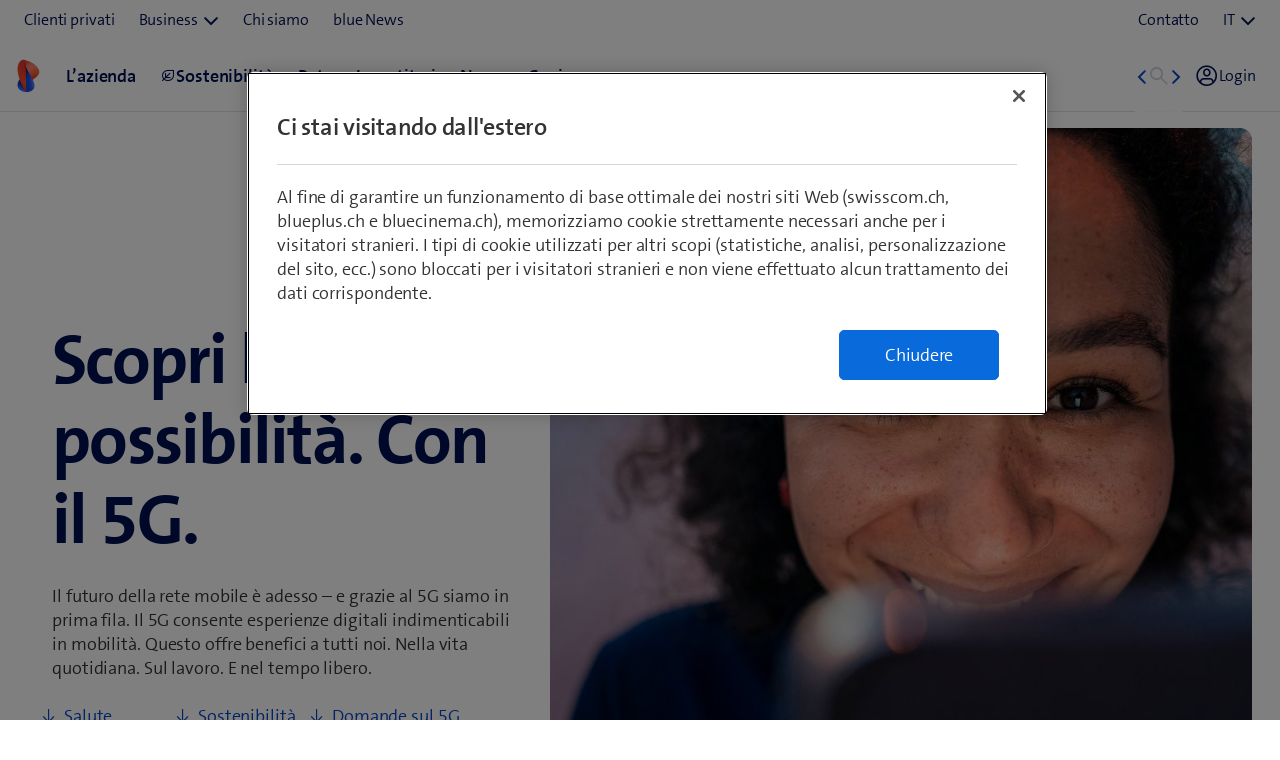

--- FILE ---
content_type: text/html;charset=utf-8
request_url: https://www.swisscom.ch/it/about/rete/5g.html
body_size: 40708
content:

<!doctype html>
<html lang="it" class="has-facts-container mod modPage ">
	<head>
	<meta charset="UTF-8"/>
	<meta name="template" content="swisscom-content-page"/>
	<meta name="viewport" content="width=device-width, initial-scale=1"/>
	

	

    
<link rel="stylesheet" href="https://rcp.scsstatic.ch/etc.clientlibs/swisscom/clientlibs/clientlib-base.min.9bb367c1c6bad3d1363927d1f5a01aed.css" type="text/css">





	<title>Nuove opportunità sulla rete mobile 5G di Swisscom | Swisscom</title>

	<link rel="canonical" href="https://www.swisscom.ch/it/about/rete/5g.html"/>

	<meta name="description" content="La rete di telefonia mobile di Swisscom supporta 5G, 4G e 3G e porta online il 99% della popolazione svizzera."/>
	
	<meta name="robots" content="index,follow"/>
	<meta name="twitter:image" content="https://rcp.scsstatic.ch/content/dam/assets/about/netz/5g/content/5g-1200x630.jpg"/>
<meta name="twitter:title" content="Nuove opportunità sulla rete mobile 5G di Swisscom"/>
<meta property="og:image" content="https://rcp.scsstatic.ch/content/dam/assets/about/netz/5g/content/5g-1200x630.jpg"/>
<meta property="og:description" content="La rete di telefonia mobile di Swisscom supporta 5G, 4G e 3G e porta online il 99% della popolazione svizzera."/>
<meta property="og:title" content="Nuove opportunità sulla rete mobile 5G di Swisscom"/>
<meta name="twitter:description" content="La rete di telefonia mobile di Swisscom supporta 5G, 4G e 3G e porta online il 99% della popolazione svizzera."/>
<meta name="twitter:card" content="summary_large_image"/>
<meta property="og:type" content="article"/>
<meta property="og:url" content="https://www.swisscom.ch/it/about/rete/5g.html"/>


	
		<link rel="alternate" hreflang="de" href="https://www.swisscom.ch/de/about/netz/5g.html"/>
<link rel="alternate" hreflang="fr" href="https://www.swisscom.ch/fr/about/reseau/5g.html"/>
<link rel="alternate" hreflang="it" href="https://www.swisscom.ch/it/about/rete/5g.html"/>
<link rel="alternate" hreflang="en" href="https://www.swisscom.ch/en/about/network/5g.html"/>
<link rel="alternate" hreflang="x-default" href="https://www.swisscom.ch/de/about/netz/5g.html"/>

	




	<script data-odl-version="2.0.0" data-platform="scportal" src="https://rcp.scsstatic.ch/content/dam/swisscomsite/static1httl/cdn/datalayer-sync-min.js" data-env="prod" id="datalayer-api" data-domain="swisscom"></script>







	
	<link rel="preconnect" href="//dpm.demdex.net" crossorigin="use-credentials"/>
	<link rel="preconnect" href="//at.swisscom.ch"/>
	<link rel="dns-prefetch" href="//dpm.demdex.net"/>
	<link rel="dns-prefetch" href="//at.swisscom.ch"/>

	

	<script type="module" src="https://sdx.scsstatic.ch/v2.162.1/js/webcomponents/webcomponents/webcomponents.esm.js" integrity="sha512-CKSziBeuuV5bRTRzgxfrCoDhnmEnIEEvB/95hoQIwlXpu2qgo0+MTkPIjtldOqG2Yv431CKh2PelaVCQygi+eQ==" crossorigin></script>
	<script type="module" src="https://rcp.scsstatic.ch/portal-services/header-shared-webcomponents/2.46.2/build/header-shared-webcomponents.esm.js"></script>
	<link rel="preload" href="https://sdx.scsstatic.ch/v2.162.1/fonts/TheSans/TheSansB_400_.woff2" as="font" type="font/woff2" crossorigin/>
	<link rel="preload" href="https://sdx.scsstatic.ch/v2.162.1/fonts/TheSans/TheSansB_700_.woff2" as="font" type="font/woff2" crossorigin/>
	<link rel="preload" href="https://sdx.scsstatic.ch/v2.162.1/fonts/sdx-icons/sdx-icons.woff2" as="font" type="font/woff2" crossorigin/>
	<link rel="stylesheet" href="https://sdx.scsstatic.ch/v2.162.1/css/sdx.min.css" integrity="sha512-MJW5vmE2pFGpUgYlVB+A6rrqQ8SfCS3s5Ly8A/Z9KMTXB2LNeRd160OyHSjDCmfnoi3GmPOZz0V1TVsN6zMpkQ==" crossorigin/>
	<link rel="icon" href="https://sdx.scsstatic.ch/v2.162.1/images/favicon.ico" type="image/x-icon" sizes="32x32"/>
	<link rel="icon" href="https://sdx.scsstatic.ch/v2.162.1/images/svgs/swisscom-logo-lifeform.svg" type="image/svg+xml"/>
	<link rel="apple-touch-icon" href="https://sdx.scsstatic.ch/v2.162.1/images/swisscom-logo-lifeform-180x180.png"/>

	
	<link rel="modulepreload" href="https://rcp.scsstatic.ch/etc.clientlibs/swisscom/clientlibs/webpack-generated/resources/runtime.877c067df244b3ad2f60.js"/>
<link rel="modulepreload" href="https://rcp.scsstatic.ch/etc.clientlibs/swisscom/clientlibs/webpack-generated/resources/526.eea731ba2b4752921512.js"/>
<link rel="modulepreload" href="https://rcp.scsstatic.ch/etc.clientlibs/swisscom/clientlibs/webpack-generated/resources/71.c23057c28941496ab0fc.js"/>
<link rel="modulepreload" href="https://rcp.scsstatic.ch/etc.clientlibs/swisscom/clientlibs/webpack-generated/resources/745.d0ba5adc0cad9b9d5117.js"/>
<link rel="modulepreload" href="https://rcp.scsstatic.ch/etc.clientlibs/swisscom/clientlibs/webpack-generated/resources/859.26bbf83b24b47813a3e9.js"/>
<link rel="modulepreload" href="https://rcp.scsstatic.ch/etc.clientlibs/swisscom/clientlibs/webpack-generated/resources/274.e3c10e28104e32b161c0.js"/>
<link rel="modulepreload" href="https://rcp.scsstatic.ch/etc.clientlibs/swisscom/clientlibs/webpack-generated/resources/840.0d0afe18bb62b1923939.js"/>
<link rel="modulepreload" href="https://rcp.scsstatic.ch/etc.clientlibs/swisscom/clientlibs/webpack-generated/resources/504.42b15a9146c4c5903d7b.js"/>
<link rel="modulepreload" href="https://rcp.scsstatic.ch/etc.clientlibs/swisscom/clientlibs/webpack-generated/resources/537.2683768cfdaa7ac0ceb2.js"/>
<link rel="modulepreload" href="https://rcp.scsstatic.ch/etc.clientlibs/swisscom/clientlibs/webpack-generated/resources/451.8d91ffe295232718f28e.js"/>
<link rel="modulepreload" href="https://rcp.scsstatic.ch/etc.clientlibs/swisscom/clientlibs/webpack-generated/resources/greenfield.8fb06fc993b188320047.js"/>

	<link rel="stylesheet" href="https://rcp.scsstatic.ch/etc.clientlibs/swisscom/clientlibs/webpack-generated/resources/451.1c5390e62e566511f0f4.css"/>
<link rel="stylesheet" href="https://rcp.scsstatic.ch/etc.clientlibs/swisscom/clientlibs/webpack-generated/resources/greenfield.139ed7fff1afeeb2845c.css"/>

	<script>
		(window.$asyncPortalscripts = window.$asyncPortalscripts || []).push(import('https://rcp.scsstatic.ch/etc.clientlibs/swisscom/clientlibs/webpack-generated/resources/runtime.877c067df244b3ad2f60.js'),import('https://rcp.scsstatic.ch/etc.clientlibs/swisscom/clientlibs/webpack-generated/resources/526.eea731ba2b4752921512.js'),import('https://rcp.scsstatic.ch/etc.clientlibs/swisscom/clientlibs/webpack-generated/resources/71.c23057c28941496ab0fc.js'),import('https://rcp.scsstatic.ch/etc.clientlibs/swisscom/clientlibs/webpack-generated/resources/745.d0ba5adc0cad9b9d5117.js'),import('https://rcp.scsstatic.ch/etc.clientlibs/swisscom/clientlibs/webpack-generated/resources/859.26bbf83b24b47813a3e9.js'),import('https://rcp.scsstatic.ch/etc.clientlibs/swisscom/clientlibs/webpack-generated/resources/274.e3c10e28104e32b161c0.js'),import('https://rcp.scsstatic.ch/etc.clientlibs/swisscom/clientlibs/webpack-generated/resources/840.0d0afe18bb62b1923939.js'),import('https://rcp.scsstatic.ch/etc.clientlibs/swisscom/clientlibs/webpack-generated/resources/504.42b15a9146c4c5903d7b.js'),import('https://rcp.scsstatic.ch/etc.clientlibs/swisscom/clientlibs/webpack-generated/resources/537.2683768cfdaa7ac0ceb2.js'),import('https://rcp.scsstatic.ch/etc.clientlibs/swisscom/clientlibs/webpack-generated/resources/451.8d91ffe295232718f28e.js'),import('https://rcp.scsstatic.ch/etc.clientlibs/swisscom/clientlibs/webpack-generated/resources/greenfield.8fb06fc993b188320047.js'));
	</script>





	
	
	

	

	
	
	

	
	

</head>
	<body class="page basicpage  " id="page-ebaab8458b" style="background-color: " data-show-consent-popup="false" data-page-segment="about" data-wcm-mode="DISABLED">
		
	<div id="tealiumTrackingInit" class="mod modTealium has-facts-container" data-page-tracking="{&#34;tealiumEnv&#34;:&#34;prod&#34;,&#34;uxTracking&#34;:true,&#34;templateName&#34;:&#34;swisscom/components/structure/page&#34;,&#34;tealiumCfu&#34;:&#34;about&#34;,&#34;viewType&#34;:&#34;responsive&#34;,&#34;context&#34;:&#34;online&#34;,&#34;intelliAdConversionValue&#34;:&#34;&#34;,&#34;pagePath&#34;:&#34;netz/5g&#34;,&#34;lang&#34;:&#34;it&#34;,&#34;trackingPageType&#34;:&#34;home&#34;,&#34;uuid&#34;:&#34;h08ezA&#34;,&#34;platform&#34;:&#34;scportal&#34;}"></div>
	

		
		
			<ul class="mod modSkipLinks">
	<li><a href="#content" class="skip-link skip-link-content">Passare al contenuto</a></li>
	<li><a href="#search" class="skip-link skip-link-search">Passare alla ricerca</a></li>
	<li><a href="#footer" class="skip-link skip-link-footer">Passare a piè di pagina</a></li>
</ul>

			



			

<div class="root responsivegrid mod modLightbox main-wrapper">


<div class="aem-Grid aem-Grid--12 aem-Grid--default--12 ">
    
    <div class="render-header aem-GridColumn aem-GridColumn--default--12">
	
	<link rel="modulepreload" href="https://rcp.scsstatic.ch/etc.clientlibs/swisscom/clientlibs/webpack-generated/resources/header.24faf05edf79ec8d165c.js"/>

	<link rel="stylesheet" href="https://rcp.scsstatic.ch/etc.clientlibs/swisscom/clientlibs/webpack-generated/resources/header.9db0b1bd6ccffa06ad07.css"/>

	<script>
		(window.$asyncPortalscripts = window.$asyncPortalscripts || []).push(import('https://rcp.scsstatic.ch/etc.clientlibs/swisscom/clientlibs/webpack-generated/resources/header.24faf05edf79ec8d165c.js'));
	</script>


	
	
	
	
	


<div class="mod modCrisisHeader has-facts-container sdx-container" data-crisis-data-url="/it/about/rete/5g.crisis-config.json"></div>

	<sdx-header class="mod modRenderSdxHeader has-facts-container has-breadcrumb" index="{&#34;label&#34;:&#34;Chi Siamo&#34;,&#34;href&#34;:&#34;/it/about.html&#34;,&#34;active&#34;:false,&#34;hidden&#34;:true,&#34;dataset&#34;:{&#34;trackLabel&#34;:&#34;about&#34;,&#34;trackCategory&#34;:&#34;logo&#34;,&#34;trackLocation&#34;:&#34;header&#34;,&#34;trackAction&#34;:&#34;link&#34;}}" navigation="{&#34;secondary&#34;:{&#34;label&#34;:&#34;Servizi&#34;,&#34;active&#34;:false,&#34;hidden&#34;:false,&#34;children&#34;:[],&#34;dataset&#34;:{&#34;trackLabel&#34;:&#34;services&#34;,&#34;trackCategory&#34;:&#34;l0-toolbar&#34;,&#34;trackLocation&#34;:&#34;header&#34;,&#34;trackAction&#34;:&#34;link&#34;}},&#34;tertiary&#34;:{&#34;label&#34;:&#34;Contatto e lingua&#34;,&#34;active&#34;:false,&#34;hidden&#34;:false,&#34;children&#34;:[{&#34;label&#34;:&#34;Contatto&#34;,&#34;href&#34;:&#34;/it/about/contatti.html#ms-multipageStep-step1&#34;,&#34;active&#34;:false,&#34;hidden&#34;:false,&#34;children&#34;:[],&#34;dataset&#34;:{&#34;trackLabel&#34;:&#34;Contatto&#34;,&#34;trackCategory&#34;:&#34;l0-toolbar&#34;,&#34;trackLocation&#34;:&#34;header&#34;,&#34;trackAction&#34;:&#34;link&#34;}},{&#34;label&#34;:&#34;IT&#34;,&#34;active&#34;:true,&#34;hidden&#34;:false,&#34;children&#34;:[{&#34;label&#34;:&#34;DE&#34;,&#34;href&#34;:&#34;https://www.swisscom.ch/de/about/netz/5g.html&#34;,&#34;active&#34;:false,&#34;hidden&#34;:false,&#34;dataset&#34;:{&#34;trackLabel&#34;:&#34;language-selection-de&#34;,&#34;trackCategory&#34;:&#34;l0-toolbar&#34;,&#34;trackLocation&#34;:&#34;header&#34;,&#34;trackAction&#34;:&#34;link&#34;}},{&#34;label&#34;:&#34;FR&#34;,&#34;href&#34;:&#34;https://www.swisscom.ch/fr/about/reseau/5g.html&#34;,&#34;active&#34;:false,&#34;hidden&#34;:false,&#34;dataset&#34;:{&#34;trackLabel&#34;:&#34;language-selection-fr&#34;,&#34;trackCategory&#34;:&#34;l0-toolbar&#34;,&#34;trackLocation&#34;:&#34;header&#34;,&#34;trackAction&#34;:&#34;link&#34;}},{&#34;label&#34;:&#34;EN&#34;,&#34;href&#34;:&#34;https://www.swisscom.ch/en/about/network/5g.html&#34;,&#34;active&#34;:false,&#34;hidden&#34;:false,&#34;dataset&#34;:{&#34;trackLabel&#34;:&#34;language-selection-en&#34;,&#34;trackCategory&#34;:&#34;l0-toolbar&#34;,&#34;trackLocation&#34;:&#34;header&#34;,&#34;trackAction&#34;:&#34;link&#34;}}],&#34;dataset&#34;:{&#34;trackLabel&#34;:&#34;language-selection&#34;,&#34;trackCategory&#34;:&#34;l0-toolbar&#34;,&#34;trackLocation&#34;:&#34;header&#34;,&#34;trackAction&#34;:&#34;link&#34;}}]},&#34;main&#34;:{&#34;label&#34;:&#34;Navigation&#34;,&#34;active&#34;:false,&#34;hidden&#34;:false,&#34;children&#34;:[{&#34;label&#34;:&#34;Rete Swisscom &#34;,&#34;href&#34;:&#34;/it/about/rete.html&#34;,&#34;active&#34;:false,&#34;hidden&#34;:true,&#34;children&#34;:[{&#34;label&#34;:&#34;Telefonia mobile 5G&#34;,&#34;href&#34;:&#34;/it/about/rete/5g.html&#34;,&#34;active&#34;:true,&#34;hidden&#34;:true,&#34;dataset&#34;:{&#34;trackLabel&#34;:&#34;about/netz/5g&#34;,&#34;trackCategory&#34;:&#34;breadcrumb&#34;,&#34;trackLocation&#34;:&#34;header&#34;,&#34;trackAction&#34;:&#34;link&#34;}}],&#34;dataset&#34;:{&#34;trackLabel&#34;:&#34;about/netz&#34;,&#34;trackCategory&#34;:&#34;breadcrumb&#34;,&#34;trackLocation&#34;:&#34;header&#34;,&#34;trackAction&#34;:&#34;link&#34;}},{&#34;label&#34;:&#34;L’azienda&#34;,&#34;href&#34;:&#34;/it/about/azienda.html&#34;,&#34;active&#34;:false,&#34;hidden&#34;:false,&#34;dataset&#34;:{&#34;trackLabel&#34;:&#34;unternehmen&#34;,&#34;trackCategory&#34;:&#34;l1-mdd&#34;,&#34;trackLocation&#34;:&#34;header&#34;,&#34;trackAction&#34;:&#34;link&#34;}},{&#34;label&#34;:&#34;Sostenibilità&#34;,&#34;href&#34;:&#34;/it/about/sostenibilita.html&#34;,&#34;active&#34;:false,&#34;hidden&#34;:false,&#34;iconName&#34;:&#34;icon-141-leaf&#34;,&#34;dataset&#34;:{&#34;trackLabel&#34;:&#34;nachhaltigkeit&#34;,&#34;trackCategory&#34;:&#34;l1-mdd&#34;,&#34;trackLocation&#34;:&#34;header&#34;,&#34;trackAction&#34;:&#34;link&#34;}},{&#34;label&#34;:&#34;Rete&#34;,&#34;href&#34;:&#34;/it/about/rete.html&#34;,&#34;active&#34;:false,&#34;hidden&#34;:false,&#34;dataset&#34;:{&#34;trackLabel&#34;:&#34;netz&#34;,&#34;trackCategory&#34;:&#34;l1-mdd&#34;,&#34;trackLocation&#34;:&#34;header&#34;,&#34;trackAction&#34;:&#34;link&#34;}},{&#34;label&#34;:&#34;Investitori&#34;,&#34;href&#34;:&#34;/it/about/investitori.html&#34;,&#34;active&#34;:false,&#34;hidden&#34;:false,&#34;dataset&#34;:{&#34;trackLabel&#34;:&#34;investoren&#34;,&#34;trackCategory&#34;:&#34;l1-mdd&#34;,&#34;trackLocation&#34;:&#34;header&#34;,&#34;trackAction&#34;:&#34;link&#34;}},{&#34;label&#34;:&#34;News&#34;,&#34;href&#34;:&#34;/it/about/news.html&#34;,&#34;active&#34;:false,&#34;hidden&#34;:false,&#34;dataset&#34;:{&#34;trackLabel&#34;:&#34;news&#34;,&#34;trackCategory&#34;:&#34;l1-mdd&#34;,&#34;trackLocation&#34;:&#34;header&#34;,&#34;trackAction&#34;:&#34;link&#34;}},{&#34;label&#34;:&#34;Carriera&#34;,&#34;href&#34;:&#34;/it/about/carriera.html&#34;,&#34;active&#34;:false,&#34;hidden&#34;:false,&#34;dataset&#34;:{&#34;trackLabel&#34;:&#34;jobs&#34;,&#34;trackCategory&#34;:&#34;l1-mdd&#34;,&#34;trackLocation&#34;:&#34;header&#34;,&#34;trackAction&#34;:&#34;link&#34;}}]},&#34;primary&#34;:{&#34;active&#34;:false,&#34;hidden&#34;:false,&#34;children&#34;:[{&#34;label&#34;:&#34;Clienti privati&#34;,&#34;href&#34;:&#34;/it/clienti-privati.html&#34;,&#34;active&#34;:false,&#34;hidden&#34;:false,&#34;children&#34;:[],&#34;dataset&#34;:{&#34;trackLabel&#34;:&#34;Residential&#34;,&#34;trackCategory&#34;:&#34;l0-toolbar&#34;,&#34;trackLocation&#34;:&#34;header&#34;,&#34;trackAction&#34;:&#34;link&#34;}},{&#34;label&#34;:&#34;Business&#34;,&#34;active&#34;:false,&#34;hidden&#34;:false,&#34;children&#34;:[{&#34;label&#34;:&#34;Tutti i clienti commerciali&#34;,&#34;href&#34;:&#34;/it/business.html&#34;,&#34;active&#34;:false,&#34;hidden&#34;:false,&#34;children&#34;:[],&#34;dataset&#34;:{&#34;trackLabel&#34;:&#34;biz&#34;,&#34;trackCategory&#34;:&#34;l0-toolbar&#34;,&#34;trackLocation&#34;:&#34;header&#34;,&#34;trackAction&#34;:&#34;link&#34;}},{&#34;label&#34;:&#34;PMI&#34;,&#34;href&#34;:&#34;/it/business/pmi.html&#34;,&#34;active&#34;:false,&#34;hidden&#34;:false,&#34;children&#34;:[],&#34;dataset&#34;:{&#34;trackLabel&#34;:&#34;sme&#34;,&#34;trackCategory&#34;:&#34;l0-toolbar&#34;,&#34;trackLocation&#34;:&#34;header&#34;,&#34;trackAction&#34;:&#34;link&#34;}},{&#34;label&#34;:&#34;Grandi aziende&#34;,&#34;href&#34;:&#34;/it/business/enterprise.html&#34;,&#34;active&#34;:false,&#34;hidden&#34;:false,&#34;children&#34;:[],&#34;dataset&#34;:{&#34;trackLabel&#34;:&#34;ent&#34;,&#34;trackCategory&#34;:&#34;l0-toolbar&#34;,&#34;trackLocation&#34;:&#34;header&#34;,&#34;trackAction&#34;:&#34;link&#34;}},{&#34;label&#34;:&#34;Start-up&#34;,&#34;href&#34;:&#34;/it/business/start-up.html&#34;,&#34;active&#34;:false,&#34;hidden&#34;:false,&#34;children&#34;:[],&#34;dataset&#34;:{&#34;trackLabel&#34;:&#34;start-up&#34;,&#34;trackCategory&#34;:&#34;l0-toolbar&#34;,&#34;trackLocation&#34;:&#34;header&#34;,&#34;trackAction&#34;:&#34;link&#34;}}],&#34;dataset&#34;:{&#34;trackLabel&#34;:&#34;Business&#34;,&#34;trackCategory&#34;:&#34;l0-toolbar&#34;,&#34;trackLocation&#34;:&#34;header&#34;,&#34;trackAction&#34;:&#34;link&#34;}},{&#34;label&#34;:&#34;Chi siamo&#34;,&#34;href&#34;:&#34;/it/about.html&#34;,&#34;active&#34;:true,&#34;hidden&#34;:false,&#34;children&#34;:[],&#34;dataset&#34;:{&#34;trackLabel&#34;:&#34;about&#34;,&#34;trackCategory&#34;:&#34;l0-toolbar&#34;,&#34;trackLocation&#34;:&#34;header&#34;,&#34;trackAction&#34;:&#34;link&#34;}},{&#34;label&#34;:&#34;blue News&#34;,&#34;href&#34;:&#34;https://www.bluewin.ch&#34;,&#34;active&#34;:false,&#34;hidden&#34;:false,&#34;children&#34;:[],&#34;dataset&#34;:{&#34;trackLabel&#34;:&#34;blue News&#34;,&#34;trackCategory&#34;:&#34;l0-toolbar&#34;,&#34;trackLocation&#34;:&#34;header&#34;,&#34;trackAction&#34;:&#34;link&#34;}}]}}" slots="[]">
		<div slot="above">
			

		</div>
		<scs-header-coordinator></scs-header-coordinator>
		<scs-search-input slot="search" fusion-api-version="v3" result-page-path="/it/about/trovare.html#/?segment=about"></scs-search-input>
		
		<scs-notifications></scs-notifications>
		<scs-user-info login-config="{&#34;prefix&#34;:&#34;/scel/online/portal/&#34;}" logout-href="/bin/scs/ecommerce/sso/?logout=1&amp;SNA=myswisscom&amp;RURL=https%3A%2F%2Fwww.swisscom.ch%2Fit%2Fabout%2Frete%2F5g.html" user-menu-links="[]"></scs-user-info>
		
	</sdx-header>


	

	


<a id="content" name="content"></a>
</div>
<div class="responsivegrid aem-GridColumn aem-GridColumn--default--12">


<div class="aem-Grid aem-Grid--12 aem-Grid--default--12 ">
    
    <div class="component-container reset-paddings padding-left-0 padding-right-0 aem-GridColumn aem-GridColumn--default--12">

    
	
	
	
	<!-- prettier-ignore-attribute -->
	<div id="container-2308bfca2d" class="
			cmp-container cmp-container_height
			
			
			
			
			
			
			has-transparent-background
		" data-waiting-time="1000" data-expression-action="show">
		
		<div class="cmp-container_regular   img-wrapper  desktop  ">
			
		</div>
		
		<div class="padding-right-0 padding-left-0">


<div class="aem-Grid aem-Grid--12 aem-Grid--default--12 aem-Grid--sm--12 ">
    
    <div class="experiencefragment aem-GridColumn--sm--none aem-GridColumn--default--hide aem-GridColumn--offset--sm--0 aem-GridColumn aem-GridColumn--sm--12 aem-GridColumn--default--12 aem-GridColumn--offset--default--0"><div id="experiencefragment-d6fe6d2afc" class="cmp-experiencefragment cmp-experiencefragment--spacer"><div class="xf-content-height">
	


<div class="aem-Grid aem-Grid--12 aem-Grid--default--12 ">
    
    <div class="component-container reset-paddings aem-GridColumn aem-GridColumn--default--12">

    
	<style type="text/css">
		#container-666b07b4b0,[class*=flex-] > #container-666b07b4b0 > * > .aem-Grid {min-height: 16px !important;}@media only screen and (max-width: 1440px){#container-666b07b4b0,[class*=flex-] > #container-666b07b4b0 > * > .aem-Grid {min-height: 16px !important;}}@media only screen and (max-width: 1280px){#container-666b07b4b0,[class*=flex-] > #container-666b07b4b0 > * > .aem-Grid {min-height: 16px !important;}}@media only screen and (max-width: 1024px){#container-666b07b4b0,[class*=flex-] > #container-666b07b4b0 > * > .aem-Grid {min-height: 16px !important;}}@media only screen and (max-width: 768px){#container-666b07b4b0,[class*=flex-] > #container-666b07b4b0 > * > .aem-Grid {min-height: 8px !important;}}@media only screen and (max-width: 480px){#container-666b07b4b0,[class*=flex-] > #container-666b07b4b0 > * > .aem-Grid {min-height: 8px !important;}}
	</style>
	
	
	<!-- prettier-ignore-attribute -->
	<div id="container-666b07b4b0" class="
			cmp-container cmp-container_height
			
			
			
			
			
			
			has-transparent-background
		" data-waiting-time="1000" data-expression-action="show">
		
		<div class="cmp-container_regular   img-wrapper  desktop  ">
			
		</div>
		
		<div>


<div class="aem-Grid aem-Grid--12 aem-Grid--default--12 ">
    
    
    
</div>
</div>
	</div>

    
</div>

    
</div>

</div>
</div>


	


    

</div>
<div class="component-container reset-paddings padding-left-0 padding-right-0 aem-GridColumn aem-GridColumn--default--12">

    
	
	
	
	<!-- prettier-ignore-attribute -->
	<div id="container-08e8c9a519" class="
			cmp-container cmp-container_height
			
			
			
			
			
			
			has-transparent-background
		" data-waiting-time="1000" data-expression-action="show">
		
		<div class="cmp-container_regular   img-wrapper  desktop  ">
			
		</div>
		
		<div class="padding-left-0 padding-right-0">


<div class="aem-Grid aem-Grid--12 aem-Grid--default--12 aem-Grid--sm--12 aem-Grid--xs--12 ">
    
    <div class="component-container reset-paddings aem-GridColumn--sm--none aem-GridColumn--default--none aem-GridColumn--offset--xs--0 aem-GridColumn--offset--sm--0 aem-GridColumn aem-GridColumn--sm--12 aem-GridColumn--xs--none aem-GridColumn--default--5 aem-GridColumn--offset--default--0 aem-GridColumn--xs--12">

    
	
	
	
	<!-- prettier-ignore-attribute -->
	<div id="container-de52e61a88" class="
			cmp-container cmp-container_height
			
			
			
			
			
			
			has-transparent-background
		" data-waiting-time="1000" data-expression-action="show">
		
		<div class="cmp-container_regular   img-wrapper  desktop  ">
			
		</div>
		
		<div>


<div class="aem-Grid aem-Grid--5 aem-Grid--default--5 aem-Grid--md--5 aem-Grid--sm--12 aem-Grid--xs--12 aem-Grid--lg--5 ">
    
    <div class="component-container reset-paddings aem-GridColumn--offset--lg--0 aem-GridColumn--lg--12 aem-GridColumn aem-GridColumn--md--hide aem-GridColumn--sm--12 aem-GridColumn--offset--md--0 aem-GridColumn--default--5 aem-GridColumn--xs--12 aem-GridColumn--lg--hide aem-GridColumn--md--12">

    
	
	
	
	<!-- prettier-ignore-attribute -->
	<div id="container-f214e8277b" class="
			cmp-container cmp-container_height
			
			
			
			
			
			
			has-transparent-background
		" data-waiting-time="1000" data-expression-action="show">
		
		<div class="cmp-container_regular   img-wrapper  desktop  ">
			
		</div>
		
		<div>


<div class="aem-Grid aem-Grid--5 aem-Grid--default--5 aem-Grid--sm--12 ">
    
    <div class="experiencefragment margin-top-0 margin-bottom-0 aem-GridColumn aem-GridColumn--default--5"><div id="experiencefragment-2257c1c889" class="cmp-experiencefragment cmp-experiencefragment--spacer"><div class="xf-content-height">
	


<div class="aem-Grid aem-Grid--12 aem-Grid--default--12 ">
    
    <div class="component-container reset-paddings aem-GridColumn aem-GridColumn--default--12">

    
	<style type="text/css">
		#container-578a50d6fd,[class*=flex-] > #container-578a50d6fd > * > .aem-Grid {min-height: 32px !important;}@media only screen and (max-width: 1440px){#container-578a50d6fd,[class*=flex-] > #container-578a50d6fd > * > .aem-Grid {min-height: 32px !important;}}@media only screen and (max-width: 1280px){#container-578a50d6fd,[class*=flex-] > #container-578a50d6fd > * > .aem-Grid {min-height: 32px !important;}}@media only screen and (max-width: 1024px){#container-578a50d6fd,[class*=flex-] > #container-578a50d6fd > * > .aem-Grid {min-height: 32px !important;}}@media only screen and (max-width: 768px){#container-578a50d6fd,[class*=flex-] > #container-578a50d6fd > * > .aem-Grid {min-height: 16px !important;}}@media only screen and (max-width: 480px){#container-578a50d6fd,[class*=flex-] > #container-578a50d6fd > * > .aem-Grid {min-height: 16px !important;}}
	</style>
	
	
	<!-- prettier-ignore-attribute -->
	<div id="container-578a50d6fd" class="
			cmp-container cmp-container_height
			
			
			
			
			
			
			has-transparent-background
		" data-waiting-time="1000" data-expression-action="show">
		
		<div class="cmp-container_regular   img-wrapper  desktop  ">
			
		</div>
		
		<div>


<div class="aem-Grid aem-Grid--12 aem-Grid--default--12 ">
    
    
    
</div>
</div>
	</div>

    
</div>

    
</div>

</div>
</div>


	


    

</div>
<div class="experiencefragment margin-top-0 margin-bottom-0 aem-GridColumn aem-GridColumn--default--5"><div id="experiencefragment-6a51df4359" class="cmp-experiencefragment cmp-experiencefragment--spacer"><div class="xf-content-height">
	


<div class="aem-Grid aem-Grid--12 aem-Grid--default--12 ">
    
    <div class="component-container reset-paddings aem-GridColumn aem-GridColumn--default--12">

    
	<style type="text/css">
		#container-250b31ac84,[class*=flex-] > #container-250b31ac84 > * > .aem-Grid {min-height: 32px !important;}@media only screen and (max-width: 1440px){#container-250b31ac84,[class*=flex-] > #container-250b31ac84 > * > .aem-Grid {min-height: 32px !important;}}@media only screen and (max-width: 1280px){#container-250b31ac84,[class*=flex-] > #container-250b31ac84 > * > .aem-Grid {min-height: 32px !important;}}@media only screen and (max-width: 1024px){#container-250b31ac84,[class*=flex-] > #container-250b31ac84 > * > .aem-Grid {min-height: 32px !important;}}@media only screen and (max-width: 768px){#container-250b31ac84,[class*=flex-] > #container-250b31ac84 > * > .aem-Grid {min-height: 16px !important;}}@media only screen and (max-width: 480px){#container-250b31ac84,[class*=flex-] > #container-250b31ac84 > * > .aem-Grid {min-height: 16px !important;}}
	</style>
	
	
	<!-- prettier-ignore-attribute -->
	<div id="container-250b31ac84" class="
			cmp-container cmp-container_height
			
			
			
			
			
			
			has-transparent-background
		" data-waiting-time="1000" data-expression-action="show">
		
		<div class="cmp-container_regular   img-wrapper  desktop  ">
			
		</div>
		
		<div>


<div class="aem-Grid aem-Grid--12 aem-Grid--default--12 ">
    
    
    
</div>
</div>
	</div>

    
</div>

    
</div>

</div>
</div>


	


    

</div>
<div class="experiencefragment margin-top-0 margin-bottom-0 aem-GridColumn--sm--none aem-GridColumn--default--none aem-GridColumn--offset--sm--0 aem-GridColumn aem-GridColumn--sm--12 aem-GridColumn--default--5 aem-GridColumn--offset--default--0"><div id="experiencefragment-71d11a5f21" class="cmp-experiencefragment cmp-experiencefragment--spacer"><div class="xf-content-height">
	


<div class="aem-Grid aem-Grid--12 aem-Grid--default--12 ">
    
    <div class="component-container reset-paddings aem-GridColumn aem-GridColumn--default--12">

    
	<style type="text/css">
		#container-1096cf6939,[class*=flex-] > #container-1096cf6939 > * > .aem-Grid {min-height: 64px !important;}@media only screen and (max-width: 1440px){#container-1096cf6939,[class*=flex-] > #container-1096cf6939 > * > .aem-Grid {min-height: 64px !important;}}@media only screen and (max-width: 1280px){#container-1096cf6939,[class*=flex-] > #container-1096cf6939 > * > .aem-Grid {min-height: 64px !important;}}@media only screen and (max-width: 1024px){#container-1096cf6939,[class*=flex-] > #container-1096cf6939 > * > .aem-Grid {min-height: 64px !important;}}@media only screen and (max-width: 768px){#container-1096cf6939,[class*=flex-] > #container-1096cf6939 > * > .aem-Grid {min-height: 32px !important;}}@media only screen and (max-width: 480px){#container-1096cf6939,[class*=flex-] > #container-1096cf6939 > * > .aem-Grid {min-height: 32px !important;}}
	</style>
	
	
	<!-- prettier-ignore-attribute -->
	<div id="container-1096cf6939" class="
			cmp-container cmp-container_height
			
			
			
			
			
			
			has-transparent-background
		" data-waiting-time="1000" data-expression-action="show">
		
		<div class="cmp-container_regular   img-wrapper  desktop  ">
			
		</div>
		
		<div>


<div class="aem-Grid aem-Grid--12 aem-Grid--default--12 ">
    
    
    
</div>
</div>
	</div>

    
</div>

    
</div>

</div>
</div>


	


    

</div>
<div class="experiencefragment margin-top-0 margin-bottom-0 aem-GridColumn--sm--none aem-GridColumn--default--none aem-GridColumn--offset--sm--0 aem-GridColumn aem-GridColumn--sm--12 aem-GridColumn--default--5 aem-GridColumn--offset--default--0"><div id="experiencefragment-0144d4934c" class="cmp-experiencefragment cmp-experiencefragment--spacer"><div class="xf-content-height">
	


<div class="aem-Grid aem-Grid--12 aem-Grid--default--12 ">
    
    <div class="component-container reset-paddings aem-GridColumn aem-GridColumn--default--12">

    
	<style type="text/css">
		#container-2b0ec1bba8,[class*=flex-] > #container-2b0ec1bba8 > * > .aem-Grid {min-height: 64px !important;}@media only screen and (max-width: 1440px){#container-2b0ec1bba8,[class*=flex-] > #container-2b0ec1bba8 > * > .aem-Grid {min-height: 64px !important;}}@media only screen and (max-width: 1280px){#container-2b0ec1bba8,[class*=flex-] > #container-2b0ec1bba8 > * > .aem-Grid {min-height: 64px !important;}}@media only screen and (max-width: 1024px){#container-2b0ec1bba8,[class*=flex-] > #container-2b0ec1bba8 > * > .aem-Grid {min-height: 64px !important;}}@media only screen and (max-width: 768px){#container-2b0ec1bba8,[class*=flex-] > #container-2b0ec1bba8 > * > .aem-Grid {min-height: 32px !important;}}@media only screen and (max-width: 480px){#container-2b0ec1bba8,[class*=flex-] > #container-2b0ec1bba8 > * > .aem-Grid {min-height: 32px !important;}}
	</style>
	
	
	<!-- prettier-ignore-attribute -->
	<div id="container-2b0ec1bba8" class="
			cmp-container cmp-container_height
			
			
			
			
			
			
			has-transparent-background
		" data-waiting-time="1000" data-expression-action="show">
		
		<div class="cmp-container_regular   img-wrapper  desktop  ">
			
		</div>
		
		<div>


<div class="aem-Grid aem-Grid--12 aem-Grid--default--12 ">
    
    
    
</div>
</div>
	</div>

    
</div>

    
</div>

</div>
</div>


	


    

</div>

    
</div>
</div>
	</div>

    
</div>
<div class="text aem-GridColumn--sm--none aem-GridColumn--offset--sm--0 aem-GridColumn aem-GridColumn--sm--12 aem-GridColumn--offset--md--0 aem-GridColumn--default--5 aem-GridColumn--md--5 aem-GridColumn--xs--12 aem-GridColumn--md--none"><div id="text-aae1cf0c54" class="cmp-text">
	<p class="sc-navy text-d1">Scopri le tue possibilità. Con il 5G.</p>
<p>Il futuro della rete mobile è adesso – e grazie al 5G siamo in prima fila. Il 5G consente esperienze digitali indimenticabili in mobilità. Questo offre benefici a tutti noi. Nella vita quotidiana. Sul lavoro. E nel tempo libero.</p>

</div>

    

</div>
<div class="experiencefragment margin-top-0 margin-bottom-0 aem-GridColumn--default--none aem-GridColumn--sm--5 aem-GridColumn aem-GridColumn--default--5 aem-GridColumn--offset--default--0 aem-GridColumn--xs--5"><div id="experiencefragment-0e4dcfe0af" class="cmp-experiencefragment cmp-experiencefragment--spacer"><div class="xf-content-height">
	


<div class="aem-Grid aem-Grid--12 aem-Grid--default--12 ">
    
    <div class="component-container reset-paddings aem-GridColumn aem-GridColumn--default--12">

    
	<style type="text/css">
		#container-b2aea77f32,[class*=flex-] > #container-b2aea77f32 > * > .aem-Grid {min-height: 8px !important;}@media only screen and (max-width: 1440px){#container-b2aea77f32,[class*=flex-] > #container-b2aea77f32 > * > .aem-Grid {min-height: 8px !important;}}@media only screen and (max-width: 1280px){#container-b2aea77f32,[class*=flex-] > #container-b2aea77f32 > * > .aem-Grid {min-height: 8px !important;}}@media only screen and (max-width: 1024px){#container-b2aea77f32,[class*=flex-] > #container-b2aea77f32 > * > .aem-Grid {min-height: 8px !important;}}@media only screen and (max-width: 768px){#container-b2aea77f32,[class*=flex-] > #container-b2aea77f32 > * > .aem-Grid {min-height: 4px !important;}}@media only screen and (max-width: 480px){#container-b2aea77f32,[class*=flex-] > #container-b2aea77f32 > * > .aem-Grid {min-height: 4px !important;}}
	</style>
	
	
	<!-- prettier-ignore-attribute -->
	<div id="container-b2aea77f32" class="
			cmp-container cmp-container_height
			
			
			
			
			
			
			has-transparent-background
		" data-waiting-time="1000" data-expression-action="show">
		
		<div class="cmp-container_regular   img-wrapper  desktop  ">
			
		</div>
		
		<div>


<div class="aem-Grid aem-Grid--12 aem-Grid--default--12 ">
    
    
    
</div>
</div>
	</div>

    
</div>

    
</div>

</div>
</div>


	


    

</div>
<div class="component-container reset-paddings outer_gutter padding-left-0 padding-right-0 aem-GridColumn--sm--none aem-GridColumn--default--none aem-GridColumn--offset--sm--0 aem-GridColumn aem-GridColumn--sm--12 aem-GridColumn--offset--md--0 aem-GridColumn--default--5 aem-GridColumn--md--6 aem-GridColumn--offset--default--0 aem-GridColumn--xs--5 aem-GridColumn--md--none">

    
	
	
	
	<!-- prettier-ignore-attribute -->
	<div id="container-b286c0eb48" class="
			cmp-container cmp-container_height
			
			
			
			
			
			
			has-transparent-background
		" data-waiting-time="1000" data-expression-action="show">
		
		<div class="cmp-container_regular   img-wrapper  desktop  ">
			
		</div>
		
		<div class="padding-left-0 padding-right-0">


<div class="aem-Grid aem-Grid--5 aem-Grid--default--5 aem-Grid--md--6 aem-Grid--sm--12 aem-Grid--xs--6 aem-Grid--lg--5 ">
    
    <div class="component-button margin-right-4 padding-left-0 aem-GridColumn--sm--none aem-GridColumn--default--none aem-GridColumn--offset--xs--0 aem-GridColumn--xs--none aem-GridColumn--offset--default--0 aem-GridColumn--lg--6 aem-GridColumn--offset--lg--0 aem-GridColumn--lg--none aem-GridColumn--offset--sm--0 aem-GridColumn aem-GridColumn--sm--12 aem-GridColumn--offset--md--0 aem-GridColumn--md--6 aem-GridColumn--xs--12 aem-GridColumn--default--1 aem-GridColumn--md--none">



	<a class="mod modButton icon-002-arrow-down" href="#gesundheit" data-track-label="anker_link" data-track-category="gesundheit" data-track-location="content" data-track-action="link">Salute</a>



    

</div>
<div class="component-button margin-right-4 padding-left-0 aem-GridColumn--sm--none aem-GridColumn--default--none aem-GridColumn--offset--xs--0 aem-GridColumn--xs--none aem-GridColumn--offset--default--0 aem-GridColumn--lg--6 aem-GridColumn--offset--lg--0 aem-GridColumn--lg--none aem-GridColumn--offset--sm--0 aem-GridColumn aem-GridColumn--sm--12 aem-GridColumn--offset--md--0 aem-GridColumn--md--6 aem-GridColumn--xs--12 aem-GridColumn--default--1 aem-GridColumn--md--none">



	<a class="mod modButton icon-002-arrow-down" href="#nachhaltigkeit" data-track-label="anker_link" data-track-category="nachhaltigkeit" data-track-location="content" data-track-action="link">Sostenibilità</a>



    

</div>
<div class="component-button margin-left-0 padding-left-0 aem-GridColumn--lg--2 aem-GridColumn--sm--none aem-GridColumn--default--none aem-GridColumn--offset--xs--0 aem-GridColumn--xs--none aem-GridColumn--offset--default--1 aem-GridColumn--offset--lg--0 aem-GridColumn--lg--none aem-GridColumn--offset--sm--0 aem-GridColumn aem-GridColumn--sm--12 aem-GridColumn--offset--md--0 aem-GridColumn--md--6 aem-GridColumn--xs--12 aem-GridColumn--md--none aem-GridColumn--default--2">



	<a class="mod modButton icon-002-arrow-down" href="#faq" data-track-label="anker_link" data-track-category="5g_fragen" data-track-location="content" data-track-action="link">Domande sul 5G</a>



    

</div>

    
</div>
</div>
	</div>

    
</div>
<div class="experiencefragment margin-top-0 margin-bottom-0 aem-GridColumn--default--none aem-GridColumn--sm--5 aem-GridColumn aem-GridColumn--default--5 aem-GridColumn--offset--default--0 aem-GridColumn--xs--5"><div id="experiencefragment-a982eda4c9" class="cmp-experiencefragment cmp-experiencefragment--spacer"><div class="xf-content-height">
	


<div class="aem-Grid aem-Grid--12 aem-Grid--default--12 ">
    
    <div class="component-container reset-paddings aem-GridColumn aem-GridColumn--default--12">

    
	<style type="text/css">
		#container-1410dc70ec,[class*=flex-] > #container-1410dc70ec > * > .aem-Grid {min-height: 64px !important;}@media only screen and (max-width: 1440px){#container-1410dc70ec,[class*=flex-] > #container-1410dc70ec > * > .aem-Grid {min-height: 64px !important;}}@media only screen and (max-width: 1280px){#container-1410dc70ec,[class*=flex-] > #container-1410dc70ec > * > .aem-Grid {min-height: 64px !important;}}@media only screen and (max-width: 1024px){#container-1410dc70ec,[class*=flex-] > #container-1410dc70ec > * > .aem-Grid {min-height: 64px !important;}}@media only screen and (max-width: 768px){#container-1410dc70ec,[class*=flex-] > #container-1410dc70ec > * > .aem-Grid {min-height: 32px !important;}}@media only screen and (max-width: 480px){#container-1410dc70ec,[class*=flex-] > #container-1410dc70ec > * > .aem-Grid {min-height: 32px !important;}}
	</style>
	
	
	<!-- prettier-ignore-attribute -->
	<div id="container-1410dc70ec" class="
			cmp-container cmp-container_height
			
			
			
			
			
			
			has-transparent-background
		" data-waiting-time="1000" data-expression-action="show">
		
		<div class="cmp-container_regular   img-wrapper  desktop  ">
			
		</div>
		
		<div>


<div class="aem-Grid aem-Grid--12 aem-Grid--default--12 ">
    
    
    
</div>
</div>
	</div>

    
</div>

    
</div>

</div>
</div>


	


    

</div>

    
</div>
</div>
	</div>

    
</div>
<div class="image image-round-corners padding-right-0 aem-GridColumn--sm--none aem-GridColumn--default--none aem-GridColumn--offset--xs--0 aem-GridColumn--offset--sm--0 aem-GridColumn aem-GridColumn--default--7 aem-GridColumn--sm--12 aem-GridColumn--xs--none aem-GridColumn--offset--default--0 aem-GridColumn--xs--12">





	
	
		
			<img src="https://rcp.scsstatic.ch/content/dam/assets/about/netz/content/5g-25-1067x1067.jpg" class="cmp-image__image" itemprop="contentUrl" id="img-Gbx1bw" fetchpriority="auto" aria-hidden="true" aria-role="presentation" height="1067" width="1067" loading="lazy"/>
		
		
	
	
	


    

</div>

    
</div>
</div>
	</div>

    
</div>
<div class="component-container reset-paddings margin-top-0 padding-top-0 padding-left-0 padding-right-0 aem-GridColumn aem-GridColumn--default--12">

    
	
	
	
	<!-- prettier-ignore-attribute -->
	<div id="5G" class="
			cmp-container cmp-container_height
			
			
			
			
			
			
			has-transparent-background
		" data-waiting-time="1000" data-expression-action="show">
		
		<div class="cmp-container_regular cmp-container_max_fullbleed  img-wrapper  desktop  ">
			
		</div>
		
		<div class="padding-top-0 padding-left-0 padding-right-0">


<div class="aem-Grid aem-Grid--12 aem-Grid--default--12 aem-Grid--md--12 aem-Grid--sm--12 aem-Grid--xs--12 ">
    
    <div class="experiencefragment aem-GridColumn aem-GridColumn--default--12"><div id="experiencefragment-f35a61d4d1" class="cmp-experiencefragment cmp-experiencefragment--spacer"><div class="xf-content-height">
	


<div class="aem-Grid aem-Grid--12 aem-Grid--default--12 ">
    
    <div class="component-container reset-paddings aem-GridColumn aem-GridColumn--default--12">

    
	<style type="text/css">
		#container-e8bf366a41,[class*=flex-] > #container-e8bf366a41 > * > .aem-Grid {min-height: 96px !important;}@media only screen and (max-width: 1440px){#container-e8bf366a41,[class*=flex-] > #container-e8bf366a41 > * > .aem-Grid {min-height: 96px !important;}}@media only screen and (max-width: 1280px){#container-e8bf366a41,[class*=flex-] > #container-e8bf366a41 > * > .aem-Grid {min-height: 96px !important;}}@media only screen and (max-width: 1024px){#container-e8bf366a41,[class*=flex-] > #container-e8bf366a41 > * > .aem-Grid {min-height: 96px !important;}}@media only screen and (max-width: 768px){#container-e8bf366a41,[class*=flex-] > #container-e8bf366a41 > * > .aem-Grid {min-height: 48px !important;}}@media only screen and (max-width: 480px){#container-e8bf366a41,[class*=flex-] > #container-e8bf366a41 > * > .aem-Grid {min-height: 48px !important;}}
	</style>
	
	
	<!-- prettier-ignore-attribute -->
	<div id="container-e8bf366a41" class="
			cmp-container cmp-container_height
			
			
			
			
			
			
			has-transparent-background
		" data-waiting-time="1000" data-expression-action="show">
		
		<div class="cmp-container_regular   img-wrapper  desktop  ">
			
		</div>
		
		<div>


<div class="aem-Grid aem-Grid--12 aem-Grid--default--12 ">
    
    
    
</div>
</div>
	</div>

    
</div>

    
</div>

</div>
</div>


	


    

</div>
<div class="text aem-GridColumn--sm--none aem-GridColumn--default--none aem-GridColumn--offset--xs--0 aem-GridColumn--xs--none aem-GridColumn--offset--default--2 aem-GridColumn--md--10 aem-GridColumn--offset--sm--0 aem-GridColumn aem-GridColumn--offset--md--1 aem-GridColumn--sm--12 aem-GridColumn--default--8 aem-GridColumn--xs--12 aem-GridColumn--md--none"><div id="text-dec409deff" class="cmp-text">
	<h1 class="font font--bold sc-navy margin-bottom-1 text-d2" style="text-align: center;">La miglior rete.<br>
Ancora migliore con il 5G.</h1>

</div>

    

</div>
<div class="text aem-GridColumn--sm--none aem-GridColumn--default--none aem-GridColumn--offset--xs--0 aem-GridColumn--xs--none aem-GridColumn--offset--default--2 aem-GridColumn--md--10 aem-GridColumn--offset--sm--0 aem-GridColumn aem-GridColumn--offset--md--1 aem-GridColumn--sm--12 aem-GridColumn--default--8 aem-GridColumn--xs--12 aem-GridColumn--md--none"><div id="text-4c96bda284" class="cmp-text">
	<p style="text-align: center;" class="font font--semi-light">A livello di tecnologia, la quinta generazione della telefonia mobile è un passo da giganti. Il 5G permette applicazioni straordinarie in qualità eccellente: nello streaming, nel gaming e nei meeting. Non importa quando, dove e quante altre persone stiano facendo la stessa cosa.</p>
<p style="text-align: center;" class="font font--semi-light"><a href="https://www.swisscom.ch/5Gflyer" data-track-label="mobilfunk_flyer" data-track-location="fliesstext" class="icon-652-save-folder">&nbsp;Flyer rete mobile</a></p>

</div>

    

</div>
<div class="experiencefragment aem-GridColumn aem-GridColumn--default--12"><div id="experiencefragment-0b42b45ad8" class="cmp-experiencefragment cmp-experiencefragment--spacer"><div class="xf-content-height">
	


<div class="aem-Grid aem-Grid--12 aem-Grid--default--12 ">
    
    <div class="component-container reset-paddings aem-GridColumn aem-GridColumn--default--12">

    
	<style type="text/css">
		#container-b8e686584d,[class*=flex-] > #container-b8e686584d > * > .aem-Grid {min-height: 32px !important;}@media only screen and (max-width: 1440px){#container-b8e686584d,[class*=flex-] > #container-b8e686584d > * > .aem-Grid {min-height: 32px !important;}}@media only screen and (max-width: 1280px){#container-b8e686584d,[class*=flex-] > #container-b8e686584d > * > .aem-Grid {min-height: 32px !important;}}@media only screen and (max-width: 1024px){#container-b8e686584d,[class*=flex-] > #container-b8e686584d > * > .aem-Grid {min-height: 32px !important;}}@media only screen and (max-width: 768px){#container-b8e686584d,[class*=flex-] > #container-b8e686584d > * > .aem-Grid {min-height: 16px !important;}}@media only screen and (max-width: 480px){#container-b8e686584d,[class*=flex-] > #container-b8e686584d > * > .aem-Grid {min-height: 16px !important;}}
	</style>
	
	
	<!-- prettier-ignore-attribute -->
	<div id="container-b8e686584d" class="
			cmp-container cmp-container_height
			
			
			
			
			
			
			has-transparent-background
		" data-waiting-time="1000" data-expression-action="show">
		
		<div class="cmp-container_regular   img-wrapper  desktop  ">
			
		</div>
		
		<div>


<div class="aem-Grid aem-Grid--12 aem-Grid--default--12 ">
    
    
    
</div>
</div>
	</div>

    
</div>

    
</div>

</div>
</div>


	


    

</div>
<div class="component-container reset-paddings flex padding-left-0 aem-GridColumn aem-GridColumn--default--12">

    
	
	
	
	<!-- prettier-ignore-attribute -->
	<div id="container-18d5f5be10" class="
			cmp-container cmp-container_height
			
			
			
			
			
			
			has-transparent-background
		" data-waiting-time="1000" data-expression-action="show">
		
		<div class="cmp-container_regular   img-wrapper  desktop  ">
			
		</div>
		
		<div class="padding-left-0">


<div class="aem-Grid aem-Grid--12 aem-Grid--default--12 aem-Grid--sm--12 aem-Grid--xs--12 ">
    
    <div class="component-container reset-paddings rounded-corners remove-border margin-top-2 padding-left-1 padding-right-1 aem-GridColumn--sm--none aem-GridColumn--default--none aem-GridColumn--offset--xs--0 aem-GridColumn--offset--sm--0 aem-GridColumn aem-GridColumn--sm--12 aem-GridColumn--xs--none aem-GridColumn--default--6 aem-GridColumn--offset--default--0 aem-GridColumn--xs--12">

    
    
	
	<style type="text/css">
		#container-e62465331c,[class*=flex-] > #container-e62465331c > * > .aem-Grid {min-height: 600px !important;}@media only screen and (max-width: 1440px){#container-e62465331c,[class*=flex-] > #container-e62465331c > * > .aem-Grid {min-height: 600px !important;}}@media only screen and (max-width: 1280px){#container-e62465331c,[class*=flex-] > #container-e62465331c > * > .aem-Grid {min-height: 600px !important;}}@media only screen and (max-width: 1024px){#container-e62465331c,[class*=flex-] > #container-e62465331c > * > .aem-Grid {min-height: 350px !important;}}@media only screen and (max-width: 768px){#container-e62465331c,[class*=flex-] > #container-e62465331c > * > .aem-Grid {min-height: 350px !important;}}@media only screen and (max-width: 480px){#container-e62465331c,[class*=flex-] > #container-e62465331c > * > .aem-Grid {min-height: 350px !important;}}
	</style>
	
	<!-- prettier-ignore-attribute -->
	<div id="container-e62465331c" class="
			cmp-container
			cmp-container_height
			aem-GridColumn
			
			
			
			
			
			has-light-background
		">
		
		<div class="cmp-container_regular   desktop  " style="background-color:#f8fafb;">
			
		</div>
		
		
		<div class="component-container reset-paddings bg-x-center bg-y-center bg-size-contain rounded-corners remove-border">

    
	<style type="text/css">
		#container-9fe6b1a413,[class*=flex-] > #container-9fe6b1a413 > * > .aem-Grid {min-height: 450px !important;}@media only screen and (max-width: 1440px){#container-9fe6b1a413,[class*=flex-] > #container-9fe6b1a413 > * > .aem-Grid {min-height: 450px !important;}}@media only screen and (max-width: 1280px){#container-9fe6b1a413,[class*=flex-] > #container-9fe6b1a413 > * > .aem-Grid {min-height: 450px !important;}}@media only screen and (max-width: 1024px){#container-9fe6b1a413,[class*=flex-] > #container-9fe6b1a413 > * > .aem-Grid {min-height: 360px !important;}}@media only screen and (max-width: 768px){#container-9fe6b1a413,[class*=flex-] > #container-9fe6b1a413 > * > .aem-Grid {min-height: 360px !important;}}@media only screen and (max-width: 480px){#container-9fe6b1a413,[class*=flex-] > #container-9fe6b1a413 > * > .aem-Grid {min-height: 360px !important;}}
	</style>
	
	
	<!-- prettier-ignore-attribute -->
	<div id="container-9fe6b1a413" class="
			cmp-container cmp-container_height
			
			
			
			
			
			
			has-transparent-background
		" data-waiting-time="1000" data-expression-action="show">
		
		<div class="cmp-container_regular   img-wrapper  desktop has-image " style="background-image:url('https://rcp.scsstatic.ch/content/dam/assets/about/netz/5g/content/5g-mehr-speed-550x480-2x-de.png');">
			
		</div>
		
		<div>


<div class="aem-Grid aem-Grid--6 aem-Grid--default--6 ">
    
    
    
</div>
</div>
	</div>

    
</div>
<div class="component-container reset-paddings padding-top-0 padding-left-1">

    
	
	
	
	<!-- prettier-ignore-attribute -->
	<div id="container-10abb176ce" class="
			cmp-container cmp-container_height
			
			
			
			
			
			
			has-transparent-background
		" data-waiting-time="1000" data-expression-action="show">
		
		<div class="cmp-container_regular   img-wrapper  desktop  ">
			
		</div>
		
		<div class="padding-top-0 padding-left-1">


<div class="aem-Grid aem-Grid--6 aem-Grid--default--6 aem-Grid--md--6 aem-Grid--sm--12 aem-Grid--xs--6 ">
    
    <div class="text aem-GridColumn--sm--none aem-GridColumn--default--none aem-GridColumn--offset--xs--0 aem-GridColumn--xs--none aem-GridColumn--offset--default--0 aem-GridColumn--offset--sm--0 aem-GridColumn aem-GridColumn--offset--md--0 aem-GridColumn--sm--11 aem-GridColumn--xs--7 aem-GridColumn--default--6 aem-GridColumn--md--6 aem-GridColumn--md--none"><div id="text-1170073812" class="cmp-text">
	<p class="sc-navy text-h3" style="text-align: center;">Più velocità</p>
<p style="text-align: center;">Nelle sue successive versioni, ogni generazione della telefonia mobile ha progressivamente aumentato le velocità di download.</p>
<p class="text-sm" style="text-align: center;">* Velocità di download massima raggiungibile in futuro.</p>

</div>

    

</div>

    
</div>
</div>
	</div>

    
</div>

		
	</div>

</div>
<div class="component-container reset-paddings rounded-corners remove-border margin-top-2 padding-left-1 padding-right-1 aem-GridColumn--sm--none aem-GridColumn--default--none aem-GridColumn--offset--xs--0 aem-GridColumn--offset--sm--0 aem-GridColumn aem-GridColumn--sm--12 aem-GridColumn--xs--none aem-GridColumn--default--6 aem-GridColumn--offset--default--0 aem-GridColumn--xs--12">

    
    
	
	<style type="text/css">
		#container-e41473c512,[class*=flex-] > #container-e41473c512 > * > .aem-Grid {min-height: 600px !important;}@media only screen and (max-width: 1440px){#container-e41473c512,[class*=flex-] > #container-e41473c512 > * > .aem-Grid {min-height: 600px !important;}}@media only screen and (max-width: 1280px){#container-e41473c512,[class*=flex-] > #container-e41473c512 > * > .aem-Grid {min-height: 600px !important;}}@media only screen and (max-width: 1024px){#container-e41473c512,[class*=flex-] > #container-e41473c512 > * > .aem-Grid {min-height: 350px !important;}}@media only screen and (max-width: 768px){#container-e41473c512,[class*=flex-] > #container-e41473c512 > * > .aem-Grid {min-height: 350px !important;}}@media only screen and (max-width: 480px){#container-e41473c512,[class*=flex-] > #container-e41473c512 > * > .aem-Grid {min-height: 350px !important;}}
	</style>
	
	<!-- prettier-ignore-attribute -->
	<div id="container-e41473c512" class="
			cmp-container
			cmp-container_height
			aem-GridColumn
			
			
			
			
			
			has-light-background
		">
		
		<div class="cmp-container_regular   desktop  " style="background-color:#f8fafb;">
			
		</div>
		
		
		<div class="component-container reset-paddings bg-x-center bg-y-center bg-size-contain">

    
	<style type="text/css">
		#container-926af3e632,[class*=flex-] > #container-926af3e632 > * > .aem-Grid {min-height: 450px !important;}@media only screen and (max-width: 1440px){#container-926af3e632,[class*=flex-] > #container-926af3e632 > * > .aem-Grid {min-height: 450px !important;}}@media only screen and (max-width: 1280px){#container-926af3e632,[class*=flex-] > #container-926af3e632 > * > .aem-Grid {min-height: 450px !important;}}@media only screen and (max-width: 1024px){#container-926af3e632,[class*=flex-] > #container-926af3e632 > * > .aem-Grid {min-height: 360px !important;}}@media only screen and (max-width: 768px){#container-926af3e632,[class*=flex-] > #container-926af3e632 > * > .aem-Grid {min-height: 360px !important;}}@media only screen and (max-width: 480px){#container-926af3e632,[class*=flex-] > #container-926af3e632 > * > .aem-Grid {min-height: 360px !important;}}
	</style>
	
	
	<!-- prettier-ignore-attribute -->
	<div id="container-926af3e632" class="
			cmp-container cmp-container_height
			
			
			
			
			
			
			has-transparent-background
		" data-waiting-time="1000" data-expression-action="show">
		
		<div class="cmp-container_regular   img-wrapper  desktop has-image " style="background-image:url('https://rcp.scsstatic.ch/content/dam/assets/about/netz/5g/content/5g-mehr-kapazitaet-550x480-2x-it.png');">
			
		</div>
		
		<div>


<div class="aem-Grid aem-Grid--6 aem-Grid--default--6 ">
    
    
    
</div>
</div>
	</div>

    
</div>
<div class="component-container reset-paddings padding-top-0 padding-left-1 padding-right-1">

    
	
	
	
	<!-- prettier-ignore-attribute -->
	<div id="container-b5e75d495f" class="
			cmp-container cmp-container_height
			
			
			
			
			
			
			has-transparent-background
		" data-waiting-time="1000" data-expression-action="show">
		
		<div class="cmp-container_regular   img-wrapper  desktop  ">
			
		</div>
		
		<div class="padding-top-0 padding-left-1 padding-right-1">


<div class="aem-Grid aem-Grid--6 aem-Grid--default--6 aem-Grid--md--6 aem-Grid--sm--12 aem-Grid--xs--6 ">
    
    <div class="text aem-GridColumn--sm--none aem-GridColumn--default--none aem-GridColumn--offset--xs--0 aem-GridColumn--xs--none aem-GridColumn--offset--default--0 aem-GridColumn--offset--sm--0 aem-GridColumn aem-GridColumn--offset--md--0 aem-GridColumn--sm--11 aem-GridColumn--xs--7 aem-GridColumn--default--6 aem-GridColumn--md--6 aem-GridColumn--md--none"><div id="text-4eb36090e2" class="cmp-text">
	<p class="sc-navy text-h3" style="text-align: center;">Più capacità</p>
<p style="text-align: center;">Il numero di utenti attivi contemporaneamente su ciascun impianto di trasmissione della rete mobile è limitato. <sup><a href="#fussnote-2">1</a>&nbsp;</sup>Un elevato numero di utenti può provocare interruzioni al passaggio da una cella della rete mobile alla successiva, ad esempio in treno o in autostrada.</p>

</div>

    

</div>

    
</div>
</div>
	</div>

    
</div>

		
	</div>

</div>

    
</div>
</div>
	</div>

    
</div>
<div class="experiencefragment aem-GridColumn aem-GridColumn--default--12"><div id="experiencefragment-9c246cae45" class="cmp-experiencefragment cmp-experiencefragment--spacer"><div class="xf-content-height">
	


<div class="aem-Grid aem-Grid--12 aem-Grid--default--12 ">
    
    <div class="component-container reset-paddings aem-GridColumn aem-GridColumn--default--12">

    
	<style type="text/css">
		#container-b067693439,[class*=flex-] > #container-b067693439 > * > .aem-Grid {min-height: 8px !important;}@media only screen and (max-width: 1440px){#container-b067693439,[class*=flex-] > #container-b067693439 > * > .aem-Grid {min-height: 8px !important;}}@media only screen and (max-width: 1280px){#container-b067693439,[class*=flex-] > #container-b067693439 > * > .aem-Grid {min-height: 8px !important;}}@media only screen and (max-width: 1024px){#container-b067693439,[class*=flex-] > #container-b067693439 > * > .aem-Grid {min-height: 8px !important;}}@media only screen and (max-width: 768px){#container-b067693439,[class*=flex-] > #container-b067693439 > * > .aem-Grid {min-height: 4px !important;}}@media only screen and (max-width: 480px){#container-b067693439,[class*=flex-] > #container-b067693439 > * > .aem-Grid {min-height: 4px !important;}}
	</style>
	
	
	<!-- prettier-ignore-attribute -->
	<div id="container-b067693439" class="
			cmp-container cmp-container_height
			
			
			
			
			
			
			has-transparent-background
		" data-waiting-time="1000" data-expression-action="show">
		
		<div class="cmp-container_regular   img-wrapper  desktop  ">
			
		</div>
		
		<div>


<div class="aem-Grid aem-Grid--12 aem-Grid--default--12 ">
    
    
    
</div>
</div>
	</div>

    
</div>

    
</div>

</div>
</div>


	


    

</div>
<div class="experiencefragment aem-GridColumn aem-GridColumn--default--12"><div id="experiencefragment-1faa25f735" class="cmp-experiencefragment cmp-experiencefragment--spacer"><div class="xf-content-height">
	


<div class="aem-Grid aem-Grid--12 aem-Grid--default--12 ">
    
    <div class="component-container reset-paddings aem-GridColumn aem-GridColumn--default--12">

    
	<style type="text/css">
		#container-e38df21501,[class*=flex-] > #container-e38df21501 > * > .aem-Grid {min-height: 32px !important;}@media only screen and (max-width: 1440px){#container-e38df21501,[class*=flex-] > #container-e38df21501 > * > .aem-Grid {min-height: 32px !important;}}@media only screen and (max-width: 1280px){#container-e38df21501,[class*=flex-] > #container-e38df21501 > * > .aem-Grid {min-height: 32px !important;}}@media only screen and (max-width: 1024px){#container-e38df21501,[class*=flex-] > #container-e38df21501 > * > .aem-Grid {min-height: 32px !important;}}@media only screen and (max-width: 768px){#container-e38df21501,[class*=flex-] > #container-e38df21501 > * > .aem-Grid {min-height: 16px !important;}}@media only screen and (max-width: 480px){#container-e38df21501,[class*=flex-] > #container-e38df21501 > * > .aem-Grid {min-height: 16px !important;}}
	</style>
	
	
	<!-- prettier-ignore-attribute -->
	<div id="container-e38df21501" class="
			cmp-container cmp-container_height
			
			
			
			
			
			
			has-transparent-background
		" data-waiting-time="1000" data-expression-action="show">
		
		<div class="cmp-container_regular   img-wrapper  desktop  ">
			
		</div>
		
		<div>


<div class="aem-Grid aem-Grid--12 aem-Grid--default--12 ">
    
    
    
</div>
</div>
	</div>

    
</div>

    
</div>

</div>
</div>


	


    

</div>

    
</div>
</div>
	</div>

    
</div>
<div class="experiencefragment aem-GridColumn aem-GridColumn--default--12"><div id="experiencefragment-e4be435490" class="cmp-experiencefragment cmp-experiencefragment--spacer"><div class="xf-content-height">
	


<div class="aem-Grid aem-Grid--12 aem-Grid--default--12 ">
    
    <div class="component-container reset-paddings aem-GridColumn aem-GridColumn--default--12">

    
	<style type="text/css">
		#container-a34bd63cbc,[class*=flex-] > #container-a34bd63cbc > * > .aem-Grid {min-height: 64px !important;}@media only screen and (max-width: 1440px){#container-a34bd63cbc,[class*=flex-] > #container-a34bd63cbc > * > .aem-Grid {min-height: 64px !important;}}@media only screen and (max-width: 1280px){#container-a34bd63cbc,[class*=flex-] > #container-a34bd63cbc > * > .aem-Grid {min-height: 64px !important;}}@media only screen and (max-width: 1024px){#container-a34bd63cbc,[class*=flex-] > #container-a34bd63cbc > * > .aem-Grid {min-height: 64px !important;}}@media only screen and (max-width: 768px){#container-a34bd63cbc,[class*=flex-] > #container-a34bd63cbc > * > .aem-Grid {min-height: 32px !important;}}@media only screen and (max-width: 480px){#container-a34bd63cbc,[class*=flex-] > #container-a34bd63cbc > * > .aem-Grid {min-height: 32px !important;}}
	</style>
	
	
	<!-- prettier-ignore-attribute -->
	<div id="container-a34bd63cbc" class="
			cmp-container cmp-container_height
			
			
			
			
			
			
			has-transparent-background
		" data-waiting-time="1000" data-expression-action="show">
		
		<div class="cmp-container_regular   img-wrapper  desktop  ">
			
		</div>
		
		<div>


<div class="aem-Grid aem-Grid--12 aem-Grid--default--12 ">
    
    
    
</div>
</div>
	</div>

    
</div>

    
</div>

</div>
</div>


	


    

</div>
<div class="component-container reset-paddings flex flex-large aem-GridColumn--sm--none aem-GridColumn--offset--sm--0 aem-GridColumn aem-GridColumn--sm--12 aem-GridColumn--default--12">

    
	
	
	
	<!-- prettier-ignore-attribute -->
	<div id="container-21234c78ae" class="
			cmp-container cmp-container_height
			
			
			
			
			
			
			has-transparent-background
		" data-waiting-time="1000" data-expression-action="show">
		
		<div class="cmp-container_regular   img-wrapper  desktop  ">
			
		</div>
		
		<div>


<div class="aem-Grid aem-Grid--12 aem-Grid--default--12 aem-Grid--sm--12 aem-Grid--xs--12 ">
    
    <div class="component-card aem-GridColumn--sm--none aem-GridColumn--default--none aem-GridColumn--offset--xs--0 aem-GridColumn--offset--sm--0 aem-GridColumn aem-GridColumn--sm--12 aem-GridColumn--xs--none aem-GridColumn--offset--default--0 aem-GridColumn--xs--12 aem-GridColumn--default--4">
	
	
	

	<sdx-card id="teaser-9425ec14dd" layout="interaction" label-aria-level="2" image-src="https://rcp.scsstatic.ch/content/dam/assets/about/netz/5g/content/grossvater-und-enkel-796x696.jpg" image-loading="lazy" image-fetch-priority="auto" href="/it/about/rete/rete-cellulare-antenne-ambiente-salute.html" href-label="Rete mobile e salute " data-track-label="more_information" data-track-category="mobilfunk_und_gesundheit" data-track-location="content" data-track-action="link">
		
		
		
		</sdx-card>


    

</div>
<div class="component-card aem-GridColumn--sm--none aem-GridColumn--default--none aem-GridColumn--offset--xs--0 aem-GridColumn--offset--sm--0 aem-GridColumn aem-GridColumn--sm--12 aem-GridColumn--xs--none aem-GridColumn--offset--default--0 aem-GridColumn--xs--12 aem-GridColumn--default--4">
	
	
	

	<sdx-card id="teaser-98381ca839" layout="interaction" label-aria-level="2" image-src="https://rcp.scsstatic.ch/content/dam/assets/about/netz/das-beste-netz-der-schweiz/content/stage-teaser-796x696.jpg" image-loading="lazy" image-fetch-priority="auto" href="/it/about/rete/la-miglior-rete-in-svizzera.html" href-label="La miglior rete " data-track-label="more_information" data-track-category="das_beste_netz " data-track-location="content" data-track-action="link">
		
		
		
		</sdx-card>


    

</div>
<div class="component-card margin-left-0 aem-GridColumn--sm--none aem-GridColumn--default--none aem-GridColumn--offset--xs--0 aem-GridColumn--offset--default--8 aem-GridColumn--offset--sm--0 aem-GridColumn aem-GridColumn--sm--12 aem-GridColumn--xs--none aem-GridColumn--xs--12 aem-GridColumn--default--4">
	
	
	

	<sdx-card id="teaser-6b5a756d9f" layout="interaction" label-aria-level="2" image-src="https://rcp.scsstatic.ch/content/dam/assets/about/netz/5g/content/5g-foundation-856x511.jpg" image-loading="lazy" image-fetch-priority="auto" href="/it/business/enterprise/offerta/5g.html" href-label="5G per B2B " data-track-label="more_information" data-track-category="5g_für_b2b" data-track-location="content" data-track-action="link">
		
		
		
		</sdx-card>


    

</div>

    
</div>
</div>
	</div>

    
</div>
<div class="experiencefragment aem-GridColumn aem-GridColumn--default--12"><div id="experiencefragment-7398a2ad3b" class="cmp-experiencefragment cmp-experiencefragment--spacer"><div class="xf-content-height">
	


<div class="aem-Grid aem-Grid--12 aem-Grid--default--12 ">
    
    <div class="component-container reset-paddings aem-GridColumn aem-GridColumn--default--12">

    
	<style type="text/css">
		#container-610a9221d4,[class*=flex-] > #container-610a9221d4 > * > .aem-Grid {min-height: 64px !important;}@media only screen and (max-width: 1440px){#container-610a9221d4,[class*=flex-] > #container-610a9221d4 > * > .aem-Grid {min-height: 64px !important;}}@media only screen and (max-width: 1280px){#container-610a9221d4,[class*=flex-] > #container-610a9221d4 > * > .aem-Grid {min-height: 64px !important;}}@media only screen and (max-width: 1024px){#container-610a9221d4,[class*=flex-] > #container-610a9221d4 > * > .aem-Grid {min-height: 64px !important;}}@media only screen and (max-width: 768px){#container-610a9221d4,[class*=flex-] > #container-610a9221d4 > * > .aem-Grid {min-height: 32px !important;}}@media only screen and (max-width: 480px){#container-610a9221d4,[class*=flex-] > #container-610a9221d4 > * > .aem-Grid {min-height: 32px !important;}}
	</style>
	
	
	<!-- prettier-ignore-attribute -->
	<div id="container-610a9221d4" class="
			cmp-container cmp-container_height
			
			
			
			
			
			
			has-transparent-background
		" data-waiting-time="1000" data-expression-action="show">
		
		<div class="cmp-container_regular   img-wrapper  desktop  ">
			
		</div>
		
		<div>


<div class="aem-Grid aem-Grid--12 aem-Grid--default--12 ">
    
    
    
</div>
</div>
	</div>

    
</div>

    
</div>

</div>
</div>


	


    

</div>
<div class="experiencefragment aem-GridColumn aem-GridColumn--default--12"><div id="experiencefragment-e68bcee481" class="cmp-experiencefragment cmp-experiencefragment--spacer"><div class="xf-content-height">
	


<div class="aem-Grid aem-Grid--12 aem-Grid--default--12 ">
    
    <div class="component-container reset-paddings aem-GridColumn aem-GridColumn--default--12">

    
	<style type="text/css">
		#container-2239bb9adb,[class*=flex-] > #container-2239bb9adb > * > .aem-Grid {min-height: 32px !important;}@media only screen and (max-width: 1440px){#container-2239bb9adb,[class*=flex-] > #container-2239bb9adb > * > .aem-Grid {min-height: 32px !important;}}@media only screen and (max-width: 1280px){#container-2239bb9adb,[class*=flex-] > #container-2239bb9adb > * > .aem-Grid {min-height: 32px !important;}}@media only screen and (max-width: 1024px){#container-2239bb9adb,[class*=flex-] > #container-2239bb9adb > * > .aem-Grid {min-height: 32px !important;}}@media only screen and (max-width: 768px){#container-2239bb9adb,[class*=flex-] > #container-2239bb9adb > * > .aem-Grid {min-height: 16px !important;}}@media only screen and (max-width: 480px){#container-2239bb9adb,[class*=flex-] > #container-2239bb9adb > * > .aem-Grid {min-height: 16px !important;}}
	</style>
	
	
	<!-- prettier-ignore-attribute -->
	<div id="container-2239bb9adb" class="
			cmp-container cmp-container_height
			
			
			
			
			
			
			has-transparent-background
		" data-waiting-time="1000" data-expression-action="show">
		
		<div class="cmp-container_regular   img-wrapper  desktop  ">
			
		</div>
		
		<div>


<div class="aem-Grid aem-Grid--12 aem-Grid--default--12 ">
    
    
    
</div>
</div>
	</div>

    
</div>

    
</div>

</div>
</div>


	


    

</div>
<div class="component-container reset-paddings aem-GridColumn aem-GridColumn--default--12">

    
	
	
	
	<!-- prettier-ignore-attribute -->
	<div id="container-7f857e5be1" class="
			cmp-container cmp-container_height
			
			
			
			
			
			
			has-transparent-background
		" data-waiting-time="1000" data-expression-action="show">
		
		<div class="cmp-container_regular   img-wrapper  desktop  ">
			
		</div>
		
		<div>


<div class="aem-Grid aem-Grid--12 aem-Grid--default--12 ">
    
    <div class="contentslider carousel margin-top-0 margin-bottom-0 padding-left-0 padding-right-0 aem-GridColumn aem-GridColumn--default--12"><sdx-content-slider id="carousel-1ae9dd7b27" class="mod modContentSlider" role="group" ul="1" xl="1" lg="1" md="1" sm="1">
	<div class="component-container reset-paddings bg-x-center container-text-center rounded-corners remove-border margin-bottom-2">

    
	<style type="text/css">
		#container-e92cf52e5f,[class*=flex-] > #container-e92cf52e5f > * > .aem-Grid {min-height: 600px !important;}@media only screen and (max-width: 1440px){#container-e92cf52e5f,[class*=flex-] > #container-e92cf52e5f > * > .aem-Grid {min-height: 600px !important;}}@media only screen and (max-width: 1280px){#container-e92cf52e5f,[class*=flex-] > #container-e92cf52e5f > * > .aem-Grid {min-height: 600px !important;}}@media only screen and (max-width: 1024px){#container-e92cf52e5f,[class*=flex-] > #container-e92cf52e5f > * > .aem-Grid {min-height: 480px !important;}}@media only screen and (max-width: 768px){#container-e92cf52e5f,[class*=flex-] > #container-e92cf52e5f > * > .aem-Grid {min-height: 480px !important;}}@media only screen and (max-width: 480px){#container-e92cf52e5f,[class*=flex-] > #container-e92cf52e5f > * > .aem-Grid {min-height: 480px !important;}}
	</style>
	
	
	<!-- prettier-ignore-attribute -->
	<div id="container-e92cf52e5f" class="
			cmp-container cmp-container_height
			
			
			
			
			
			
			has-light-background
		" data-waiting-time="1000" data-expression-action="show">
		
		<div class="cmp-container_regular cmp-container_max_fullbleed  img-wrapper  desktop has-image " style="background-image:url('https://rcp.scsstatic.ch/content/dam/assets/about/netz/anschluss/content/quote-1-mehr-speed-5g.jpg');">
			
		</div>
		
		<div>


<div class="aem-Grid aem-Grid--12 aem-Grid--default--12 ">
    
    <div class="text aem-GridColumn aem-GridColumn--default--12"><div id="text-49fab5293f" class="cmp-text">
	<p style="text-align: center;" class="sc-white margin-bottom-1">Scopri le tue possibilità. Con il 5G.</p>
<p style="text-align: center;" class="sc-white text-d2">Perché i download sono più veloci.</p>

</div>

    

</div>

    
</div>
</div>
	</div>

    
</div>
<div class="component-container reset-paddings bg-x-center container-text-center rounded-corners remove-border margin-bottom-2">

    
	<style type="text/css">
		#container-995a101723,[class*=flex-] > #container-995a101723 > * > .aem-Grid {min-height: 600px !important;}@media only screen and (max-width: 1440px){#container-995a101723,[class*=flex-] > #container-995a101723 > * > .aem-Grid {min-height: 600px !important;}}@media only screen and (max-width: 1280px){#container-995a101723,[class*=flex-] > #container-995a101723 > * > .aem-Grid {min-height: 600px !important;}}@media only screen and (max-width: 1024px){#container-995a101723,[class*=flex-] > #container-995a101723 > * > .aem-Grid {min-height: 480px !important;}}@media only screen and (max-width: 768px){#container-995a101723,[class*=flex-] > #container-995a101723 > * > .aem-Grid {min-height: 480px !important;}}@media only screen and (max-width: 480px){#container-995a101723,[class*=flex-] > #container-995a101723 > * > .aem-Grid {min-height: 480px !important;}}
	</style>
	
	
	<!-- prettier-ignore-attribute -->
	<div id="container-995a101723" class="
			cmp-container cmp-container_height
			
			
			
			
			
			
			has-light-background
		" data-waiting-time="1000" data-expression-action="show">
		
		<div class="cmp-container_regular cmp-container_max_fullbleed  img-wrapper  desktop has-image " style="background-image:url('https://rcp.scsstatic.ch/content/dam/assets/about/netz/5g/content/quote-2.jpg');">
			
		</div>
		
		<div>


<div class="aem-Grid aem-Grid--12 aem-Grid--default--12 ">
    
    <div class="text aem-GridColumn aem-GridColumn--default--12"><div id="text-691531db68" class="cmp-text">
	<p style="text-align: center;" class="sc-white margin-bottom-1">Scopri le tue possibilità. Con il 5G.</p>
<p style="text-align: center;" class="sc-white text-d2">Perché la batteria dura di più.</p>

</div>

    

</div>

    
</div>
</div>
	</div>

    
</div>
<div class="component-container reset-paddings bg-x-center container-text-center rounded-corners remove-border margin-bottom-2">

    
	<style type="text/css">
		#container-dd5097dd94,[class*=flex-] > #container-dd5097dd94 > * > .aem-Grid {min-height: 600px !important;}@media only screen and (max-width: 1440px){#container-dd5097dd94,[class*=flex-] > #container-dd5097dd94 > * > .aem-Grid {min-height: 600px !important;}}@media only screen and (max-width: 1280px){#container-dd5097dd94,[class*=flex-] > #container-dd5097dd94 > * > .aem-Grid {min-height: 600px !important;}}@media only screen and (max-width: 1024px){#container-dd5097dd94,[class*=flex-] > #container-dd5097dd94 > * > .aem-Grid {min-height: 480px !important;}}@media only screen and (max-width: 768px){#container-dd5097dd94,[class*=flex-] > #container-dd5097dd94 > * > .aem-Grid {min-height: 480px !important;}}@media only screen and (max-width: 480px){#container-dd5097dd94,[class*=flex-] > #container-dd5097dd94 > * > .aem-Grid {min-height: 480px !important;}}
	</style>
	
	
	<!-- prettier-ignore-attribute -->
	<div id="container-dd5097dd94" class="
			cmp-container cmp-container_height
			
			
			
			
			
			
			has-light-background
		" data-waiting-time="1000" data-expression-action="show">
		
		<div class="cmp-container_regular cmp-container_max_fullbleed  img-wrapper  desktop has-image " style="background-image:url('https://rcp.scsstatic.ch/content/dam/assets/about/netz/5g/content/quote-3.jpg');">
			
		</div>
		
		<div>


<div class="aem-Grid aem-Grid--12 aem-Grid--default--12 ">
    
    <div class="text aem-GridColumn aem-GridColumn--default--12"><div id="text-fce1b37b78" class="cmp-text">
	<p style="text-align: center;" class="sc-white margin-bottom-1">Scopri le tue possibilità. Con il 5G.</p>
<p style="text-align: center;" class="sc-white text-d2">Perché le immissioni si riducono.</p>

</div>

    

</div>

    
</div>
</div>
	</div>

    
</div>
<div class="component-container reset-paddings bg-x-center container-text-center rounded-corners remove-border margin-bottom-2">

    
	<style type="text/css">
		#container-5eace3f2d2,[class*=flex-] > #container-5eace3f2d2 > * > .aem-Grid {min-height: 600px !important;}@media only screen and (max-width: 1440px){#container-5eace3f2d2,[class*=flex-] > #container-5eace3f2d2 > * > .aem-Grid {min-height: 600px !important;}}@media only screen and (max-width: 1280px){#container-5eace3f2d2,[class*=flex-] > #container-5eace3f2d2 > * > .aem-Grid {min-height: 600px !important;}}@media only screen and (max-width: 1024px){#container-5eace3f2d2,[class*=flex-] > #container-5eace3f2d2 > * > .aem-Grid {min-height: 480px !important;}}@media only screen and (max-width: 768px){#container-5eace3f2d2,[class*=flex-] > #container-5eace3f2d2 > * > .aem-Grid {min-height: 480px !important;}}@media only screen and (max-width: 480px){#container-5eace3f2d2,[class*=flex-] > #container-5eace3f2d2 > * > .aem-Grid {min-height: 480px !important;}}
	</style>
	
	
	<!-- prettier-ignore-attribute -->
	<div id="container-5eace3f2d2" class="
			cmp-container cmp-container_height
			
			
			
			
			
			
			has-light-background
		" data-waiting-time="1000" data-expression-action="show">
		
		<div class="cmp-container_regular cmp-container_max_fullbleed  img-wrapper  desktop has-image " style="background-image:url('https://rcp.scsstatic.ch/content/dam/assets/about/netz/5g/content/quote-4.jpg');">
			
		</div>
		
		<div>


<div class="aem-Grid aem-Grid--12 aem-Grid--default--12 ">
    
    <div class="text aem-GridColumn aem-GridColumn--default--12"><div id="text-703949ab60" class="cmp-text">
	<p style="text-align: center;" class="sc-white margin-bottom-1">Scopri le tue possibilità. Con il 5G.</p>
<p style="text-align: center;" class="sc-white text-d2">Perché la capacità di rete aumenta.</p>

</div>

    

</div>

    
</div>
</div>
	</div>

    
</div>

	
</sdx-content-slider>
</div>

    
</div>
</div>
	</div>

    
</div>
<div class="experiencefragment aem-GridColumn aem-GridColumn--default--12"><div id="experiencefragment-f485631752" class="cmp-experiencefragment cmp-experiencefragment--spacer"><div class="xf-content-height">
	


<div class="aem-Grid aem-Grid--12 aem-Grid--default--12 ">
    
    <div class="component-container reset-paddings aem-GridColumn aem-GridColumn--default--12">

    
	<style type="text/css">
		#container-ed714ceafa,[class*=flex-] > #container-ed714ceafa > * > .aem-Grid {min-height: 32px !important;}@media only screen and (max-width: 1440px){#container-ed714ceafa,[class*=flex-] > #container-ed714ceafa > * > .aem-Grid {min-height: 32px !important;}}@media only screen and (max-width: 1280px){#container-ed714ceafa,[class*=flex-] > #container-ed714ceafa > * > .aem-Grid {min-height: 32px !important;}}@media only screen and (max-width: 1024px){#container-ed714ceafa,[class*=flex-] > #container-ed714ceafa > * > .aem-Grid {min-height: 32px !important;}}@media only screen and (max-width: 768px){#container-ed714ceafa,[class*=flex-] > #container-ed714ceafa > * > .aem-Grid {min-height: 16px !important;}}@media only screen and (max-width: 480px){#container-ed714ceafa,[class*=flex-] > #container-ed714ceafa > * > .aem-Grid {min-height: 16px !important;}}
	</style>
	
	
	<!-- prettier-ignore-attribute -->
	<div id="container-ed714ceafa" class="
			cmp-container cmp-container_height
			
			
			
			
			
			
			has-transparent-background
		" data-waiting-time="1000" data-expression-action="show">
		
		<div class="cmp-container_regular   img-wrapper  desktop  ">
			
		</div>
		
		<div>


<div class="aem-Grid aem-Grid--12 aem-Grid--default--12 ">
    
    
    
</div>
</div>
	</div>

    
</div>

    
</div>

</div>
</div>


	


    

</div>
<div class="component-container reset-paddings margin-top-0 padding-top-0 padding-left-0 padding-right-0 aem-GridColumn aem-GridColumn--default--12">

    
	
	
	
	<!-- prettier-ignore-attribute -->
	<div id="nachhaltigkeit" class="
			cmp-container cmp-container_height
			
			
			
			
			
			
			has-transparent-background
		" data-waiting-time="1000" data-expression-action="show">
		
		<div class="cmp-container_regular cmp-container_max_fullbleed  img-wrapper  desktop  ">
			
		</div>
		
		<div class="padding-top-0 padding-left-0 padding-right-0">


<div class="aem-Grid aem-Grid--12 aem-Grid--default--12 aem-Grid--md--12 aem-Grid--sm--12 aem-Grid--xs--12 ">
    
    <div class="experiencefragment aem-GridColumn aem-GridColumn--default--12"><div id="experiencefragment-e06a866295" class="cmp-experiencefragment cmp-experiencefragment--spacer"><div class="xf-content-height">
	


<div class="aem-Grid aem-Grid--12 aem-Grid--default--12 ">
    
    <div class="component-container reset-paddings aem-GridColumn aem-GridColumn--default--12">

    
	<style type="text/css">
		#container-a65e7167ae,[class*=flex-] > #container-a65e7167ae > * > .aem-Grid {min-height: 96px !important;}@media only screen and (max-width: 1440px){#container-a65e7167ae,[class*=flex-] > #container-a65e7167ae > * > .aem-Grid {min-height: 96px !important;}}@media only screen and (max-width: 1280px){#container-a65e7167ae,[class*=flex-] > #container-a65e7167ae > * > .aem-Grid {min-height: 96px !important;}}@media only screen and (max-width: 1024px){#container-a65e7167ae,[class*=flex-] > #container-a65e7167ae > * > .aem-Grid {min-height: 96px !important;}}@media only screen and (max-width: 768px){#container-a65e7167ae,[class*=flex-] > #container-a65e7167ae > * > .aem-Grid {min-height: 48px !important;}}@media only screen and (max-width: 480px){#container-a65e7167ae,[class*=flex-] > #container-a65e7167ae > * > .aem-Grid {min-height: 48px !important;}}
	</style>
	
	
	<!-- prettier-ignore-attribute -->
	<div id="container-a65e7167ae" class="
			cmp-container cmp-container_height
			
			
			
			
			
			
			has-transparent-background
		" data-waiting-time="1000" data-expression-action="show">
		
		<div class="cmp-container_regular   img-wrapper  desktop  ">
			
		</div>
		
		<div>


<div class="aem-Grid aem-Grid--12 aem-Grid--default--12 ">
    
    
    
</div>
</div>
	</div>

    
</div>

    
</div>

</div>
</div>


	


    

</div>
<div class="text aem-GridColumn--sm--none aem-GridColumn--default--none aem-GridColumn--offset--xs--0 aem-GridColumn--xs--none aem-GridColumn--offset--default--2 aem-GridColumn--md--10 aem-GridColumn--offset--sm--0 aem-GridColumn aem-GridColumn--offset--md--1 aem-GridColumn--sm--12 aem-GridColumn--default--8 aem-GridColumn--xs--12 aem-GridColumn--md--none"><div id="text-06f1031be1" class="cmp-text">
	<h2 class="font font--bold sc-navy margin-bottom-1 text-d2" style="text-align: center;">La rete più sostenibile. Ancora più sostenibile con il 5G.</h2>

</div>

    

</div>
<div class="text aem-GridColumn--sm--none aem-GridColumn--default--none aem-GridColumn--offset--xs--0 aem-GridColumn--xs--none aem-GridColumn--offset--default--2 aem-GridColumn--md--10 aem-GridColumn--offset--sm--0 aem-GridColumn aem-GridColumn--offset--md--1 aem-GridColumn--sm--12 aem-GridColumn--default--8 aem-GridColumn--xs--12 aem-GridColumn--md--none"><div id="text-1b0eff1147" class="cmp-text">
	<p style="text-align: center;" class="font font--semi-light">La trasmissione di dati sulla rete mobile sfrutta i campi elettromagnetici. Questo significa che le antenne 5G adattive emettono un segnale mirato in direzione dei dispositivi e limitano al minimo le emissioni nelle altre direzioni. Questo accorgimento riduce le immissioni complessive e aumenta l’efficienza energetica.</p>

</div>

    

</div>
<div class="experiencefragment aem-GridColumn aem-GridColumn--default--12"><div id="experiencefragment-8eebf2bdac" class="cmp-experiencefragment cmp-experiencefragment--spacer"><div class="xf-content-height">
	


<div class="aem-Grid aem-Grid--12 aem-Grid--default--12 ">
    
    <div class="component-container reset-paddings aem-GridColumn aem-GridColumn--default--12">

    
	<style type="text/css">
		#container-3086eb4bd5,[class*=flex-] > #container-3086eb4bd5 > * > .aem-Grid {min-height: 64px !important;}@media only screen and (max-width: 1440px){#container-3086eb4bd5,[class*=flex-] > #container-3086eb4bd5 > * > .aem-Grid {min-height: 64px !important;}}@media only screen and (max-width: 1280px){#container-3086eb4bd5,[class*=flex-] > #container-3086eb4bd5 > * > .aem-Grid {min-height: 64px !important;}}@media only screen and (max-width: 1024px){#container-3086eb4bd5,[class*=flex-] > #container-3086eb4bd5 > * > .aem-Grid {min-height: 64px !important;}}@media only screen and (max-width: 768px){#container-3086eb4bd5,[class*=flex-] > #container-3086eb4bd5 > * > .aem-Grid {min-height: 32px !important;}}@media only screen and (max-width: 480px){#container-3086eb4bd5,[class*=flex-] > #container-3086eb4bd5 > * > .aem-Grid {min-height: 32px !important;}}
	</style>
	
	
	<!-- prettier-ignore-attribute -->
	<div id="container-3086eb4bd5" class="
			cmp-container cmp-container_height
			
			
			
			
			
			
			has-transparent-background
		" data-waiting-time="1000" data-expression-action="show">
		
		<div class="cmp-container_regular   img-wrapper  desktop  ">
			
		</div>
		
		<div>


<div class="aem-Grid aem-Grid--12 aem-Grid--default--12 ">
    
    
    
</div>
</div>
	</div>

    
</div>

    
</div>

</div>
</div>


	


    

</div>
<div class="component-container reset-paddings flex padding-left-0 aem-GridColumn aem-GridColumn--default--12">

    
	
	
	
	<!-- prettier-ignore-attribute -->
	<div id="container-458a9e9fab" class="
			cmp-container cmp-container_height
			
			
			
			
			
			
			has-transparent-background
		" data-waiting-time="1000" data-expression-action="show">
		
		<div class="cmp-container_regular   img-wrapper  desktop  ">
			
		</div>
		
		<div class="padding-left-0">


<div class="aem-Grid aem-Grid--12 aem-Grid--default--12 aem-Grid--sm--12 aem-Grid--xs--12 ">
    
    <div class="component-container reset-paddings rounded-corners remove-border margin-top-2 padding-left-1 padding-right-1 aem-GridColumn--sm--none aem-GridColumn--default--none aem-GridColumn--offset--xs--0 aem-GridColumn--offset--sm--0 aem-GridColumn aem-GridColumn--sm--12 aem-GridColumn--xs--none aem-GridColumn--default--6 aem-GridColumn--offset--default--0 aem-GridColumn--xs--12">

    
    
	
	<style type="text/css">
		#container-a3f30c458d,[class*=flex-] > #container-a3f30c458d > * > .aem-Grid {min-height: 600px !important;}@media only screen and (max-width: 1440px){#container-a3f30c458d,[class*=flex-] > #container-a3f30c458d > * > .aem-Grid {min-height: 600px !important;}}@media only screen and (max-width: 1280px){#container-a3f30c458d,[class*=flex-] > #container-a3f30c458d > * > .aem-Grid {min-height: 600px !important;}}@media only screen and (max-width: 1024px){#container-a3f30c458d,[class*=flex-] > #container-a3f30c458d > * > .aem-Grid {min-height: 350px !important;}}@media only screen and (max-width: 768px){#container-a3f30c458d,[class*=flex-] > #container-a3f30c458d > * > .aem-Grid {min-height: 350px !important;}}@media only screen and (max-width: 480px){#container-a3f30c458d,[class*=flex-] > #container-a3f30c458d > * > .aem-Grid {min-height: 350px !important;}}
	</style>
	
	<!-- prettier-ignore-attribute -->
	<div id="container-a3f30c458d" class="
			cmp-container
			cmp-container_height
			aem-GridColumn
			
			
			
			
			
			has-light-background
		">
		
		<div class="cmp-container_regular   desktop  " style="background-color:#f8fafb;">
			
		</div>
		
		
		<div class="component-container reset-paddings bg-x-center bg-y-center bg-size-contain rounded-corners remove-border">

    
	<style type="text/css">
		#container-0f960a79f4,[class*=flex-] > #container-0f960a79f4 > * > .aem-Grid {min-height: 450px !important;}@media only screen and (max-width: 1440px){#container-0f960a79f4,[class*=flex-] > #container-0f960a79f4 > * > .aem-Grid {min-height: 450px !important;}}@media only screen and (max-width: 1280px){#container-0f960a79f4,[class*=flex-] > #container-0f960a79f4 > * > .aem-Grid {min-height: 450px !important;}}@media only screen and (max-width: 1024px){#container-0f960a79f4,[class*=flex-] > #container-0f960a79f4 > * > .aem-Grid {min-height: 360px !important;}}@media only screen and (max-width: 768px){#container-0f960a79f4,[class*=flex-] > #container-0f960a79f4 > * > .aem-Grid {min-height: 360px !important;}}@media only screen and (max-width: 480px){#container-0f960a79f4,[class*=flex-] > #container-0f960a79f4 > * > .aem-Grid {min-height: 360px !important;}}
	</style>
	
	
	<!-- prettier-ignore-attribute -->
	<div id="container-0f960a79f4" class="
			cmp-container cmp-container_height
			
			
			
			
			
			
			has-transparent-background
		" data-waiting-time="1000" data-expression-action="show">
		
		<div class="cmp-container_regular   img-wrapper  desktop has-image " style="background-image:url('https://rcp.scsstatic.ch/content/dam/assets/about/netz/5g/content/5g-weniger-stromverbrauch-550x480-2x-de.png');">
			
		</div>
		
		<div>


<div class="aem-Grid aem-Grid--6 aem-Grid--default--6 ">
    
    
    
</div>
</div>
	</div>

    
</div>
<div class="component-container reset-paddings padding-top-0 padding-left-1">

    
    
	
	<style type="text/css">
		
	</style>
	
	<!-- prettier-ignore-attribute -->
	<div id="container-af26fec89d" class="
			cmp-container
			cmp-container_height
			aem-GridColumn
			
			
			
			
			
			has-transparent-background
		">
		
		<div class="cmp-container_regular   desktop  ">
			
		</div>
		
		
		<div class="text"><div id="text-ce6deec740" class="cmp-text">
	<p class="h4 margin-bottom-0 sc-navy" style="text-align: center;">Minor consumo di corrente</p>

</div>

    

</div>
<div class="text"><div id="text-5e449e82bd" class="cmp-text">
	<p style="text-align: center;" class="line-height-28"><br>
Il 5G riduce drasticamente la quantità di corrente consumata per trasmettere 1 GB di dati rispetto alle precedenti tecnologie di telefonia mobile.</p>

</div>

    

</div>

		
	</div>

</div>

		
	</div>

</div>
<div class="component-container reset-paddings rounded-corners remove-border margin-top-2 padding-left-1 padding-right-1 aem-GridColumn--sm--none aem-GridColumn--default--none aem-GridColumn--offset--xs--0 aem-GridColumn--offset--sm--0 aem-GridColumn aem-GridColumn--sm--12 aem-GridColumn--xs--none aem-GridColumn--default--6 aem-GridColumn--offset--default--0 aem-GridColumn--xs--12">

    
    
	
	<style type="text/css">
		#container-834a4a9685,[class*=flex-] > #container-834a4a9685 > * > .aem-Grid {min-height: 600px !important;}@media only screen and (max-width: 1440px){#container-834a4a9685,[class*=flex-] > #container-834a4a9685 > * > .aem-Grid {min-height: 600px !important;}}@media only screen and (max-width: 1280px){#container-834a4a9685,[class*=flex-] > #container-834a4a9685 > * > .aem-Grid {min-height: 600px !important;}}@media only screen and (max-width: 1024px){#container-834a4a9685,[class*=flex-] > #container-834a4a9685 > * > .aem-Grid {min-height: 350px !important;}}@media only screen and (max-width: 768px){#container-834a4a9685,[class*=flex-] > #container-834a4a9685 > * > .aem-Grid {min-height: 350px !important;}}@media only screen and (max-width: 480px){#container-834a4a9685,[class*=flex-] > #container-834a4a9685 > * > .aem-Grid {min-height: 350px !important;}}
	</style>
	
	<!-- prettier-ignore-attribute -->
	<div id="container-834a4a9685" class="
			cmp-container
			cmp-container_height
			aem-GridColumn
			
			
			
			
			
			has-light-background
		">
		
		<div class="cmp-container_regular   desktop  " style="background-color:#f8fafb;">
			
		</div>
		
		
		<div class="component-container reset-paddings bg-x-center bg-y-center bg-size-contain">

    
	<style type="text/css">
		#container-838d1fed51,[class*=flex-] > #container-838d1fed51 > * > .aem-Grid {min-height: 450px !important;}@media only screen and (max-width: 1440px){#container-838d1fed51,[class*=flex-] > #container-838d1fed51 > * > .aem-Grid {min-height: 450px !important;}}@media only screen and (max-width: 1280px){#container-838d1fed51,[class*=flex-] > #container-838d1fed51 > * > .aem-Grid {min-height: 450px !important;}}@media only screen and (max-width: 1024px){#container-838d1fed51,[class*=flex-] > #container-838d1fed51 > * > .aem-Grid {min-height: 360px !important;}}@media only screen and (max-width: 768px){#container-838d1fed51,[class*=flex-] > #container-838d1fed51 > * > .aem-Grid {min-height: 360px !important;}}@media only screen and (max-width: 480px){#container-838d1fed51,[class*=flex-] > #container-838d1fed51 > * > .aem-Grid {min-height: 360px !important;}}
	</style>
	
	
	<!-- prettier-ignore-attribute -->
	<div id="container-838d1fed51" class="
			cmp-container cmp-container_height
			
			
			
			
			
			
			has-transparent-background
		" data-waiting-time="1000" data-expression-action="show">
		
		<div class="cmp-container_regular   img-wrapper  desktop has-image " style="background-image:url('https://rcp.scsstatic.ch/content/dam/assets/about/netz/5g/content/5g-tiefere-immissionen-550x480-2x-it.png');">
			
		</div>
		
		<div>


<div class="aem-Grid aem-Grid--6 aem-Grid--default--6 ">
    
    
    
</div>
</div>
	</div>

    
</div>
<div class="component-container reset-paddings padding-top-0 padding-left-1 padding-right-1">

    
    
	
	<style type="text/css">
		
	</style>
	
	<!-- prettier-ignore-attribute -->
	<div id="container-b401be405b" class="
			cmp-container
			cmp-container_height
			aem-GridColumn
			
			
			
			
			
			has-transparent-background
		">
		
		<div class="cmp-container_regular   desktop  ">
			
		</div>
		
		
		<div class="text"><div id="text-07bc425095" class="cmp-text">
	<p class="h4 margin-bottom-0 sc-navy" style="text-align: center;">Meno immissioni</p>

</div>

    

</div>
<div class="text"><div id="text-f7475299c6" class="cmp-text">
	<p style="text-align: center;" class="line-height-28"><br>
I valori riportati in questo esempio per il 4G e il 5G provengono da uno studio sul campo condotto dall’UFCOM nel 2022. Tutte le misurazioni di questo studio confermano che, a parità di potenza emessa, l’intensità di campo media misurata sulle antenne adattive utilizzate per il 5G è minore di quella riferita alle antenne convenzionali del 4G. Per valore limite si intende il valore limite dell’impianto che si applica a titolo precauzionale nei luoghi a utilizzazione sensibile. Informazioni dettagliate e studio.<a href="#fussnote-2"><sup>2</sup></a></p>

</div>

    

</div>

		
	</div>

</div>

		
	</div>

</div>

    
</div>
</div>
	</div>

    
</div>
<div class="experiencefragment aem-GridColumn aem-GridColumn--default--12"><div id="experiencefragment-0e3d19fa8d" class="cmp-experiencefragment cmp-experiencefragment--spacer"><div class="xf-content-height">
	


<div class="aem-Grid aem-Grid--12 aem-Grid--default--12 ">
    
    <div class="component-container reset-paddings aem-GridColumn aem-GridColumn--default--12">

    
	<style type="text/css">
		#container-fae96e5553,[class*=flex-] > #container-fae96e5553 > * > .aem-Grid {min-height: 16px !important;}@media only screen and (max-width: 1440px){#container-fae96e5553,[class*=flex-] > #container-fae96e5553 > * > .aem-Grid {min-height: 16px !important;}}@media only screen and (max-width: 1280px){#container-fae96e5553,[class*=flex-] > #container-fae96e5553 > * > .aem-Grid {min-height: 16px !important;}}@media only screen and (max-width: 1024px){#container-fae96e5553,[class*=flex-] > #container-fae96e5553 > * > .aem-Grid {min-height: 16px !important;}}@media only screen and (max-width: 768px){#container-fae96e5553,[class*=flex-] > #container-fae96e5553 > * > .aem-Grid {min-height: 8px !important;}}@media only screen and (max-width: 480px){#container-fae96e5553,[class*=flex-] > #container-fae96e5553 > * > .aem-Grid {min-height: 8px !important;}}
	</style>
	
	
	<!-- prettier-ignore-attribute -->
	<div id="container-fae96e5553" class="
			cmp-container cmp-container_height
			
			
			
			
			
			
			has-transparent-background
		" data-waiting-time="1000" data-expression-action="show">
		
		<div class="cmp-container_regular   img-wrapper  desktop  ">
			
		</div>
		
		<div>


<div class="aem-Grid aem-Grid--12 aem-Grid--default--12 ">
    
    
    
</div>
</div>
	</div>

    
</div>

    
</div>

</div>
</div>


	


    

</div>
<div class="component-container reset-paddings rounded-corners margin-top-0 margin-bottom-0 aem-GridColumn aem-GridColumn--default--12">

    
	
	
	
	<!-- prettier-ignore-attribute -->
	<div id="container-c0300673c6" class="
			cmp-container cmp-container_height
			
			
			
			
			
			
			has-light-background
		" data-waiting-time="1000" data-expression-action="show">
		
		<div class="cmp-container_regular   img-wrapper hidden-phone-down desktop  " style="background-color:#fff;">
			
		</div>
		<div class="cmp-container_regular   img-wrapper hidden-tablet-up mobile-only  " style="background-color:#fff;">
			
		</div>
		<div>


<div class="aem-Grid aem-Grid--12 aem-Grid--default--12 aem-Grid--sm--12 aem-Grid--xs--12 ">
    
    <div class="experiencefragment aem-GridColumn--sm--none aem-GridColumn--default--hide aem-GridColumn--offset--sm--0 aem-GridColumn aem-GridColumn--sm--12 aem-GridColumn--default--12 aem-GridColumn--offset--default--0"><div id="experiencefragment-6d898135eb" class="cmp-experiencefragment cmp-experiencefragment--spacer"><div class="xf-content-height">
	


<div class="aem-Grid aem-Grid--12 aem-Grid--default--12 ">
    
    <div class="component-container reset-paddings aem-GridColumn aem-GridColumn--default--12">

    
	<style type="text/css">
		#container-252939354e,[class*=flex-] > #container-252939354e > * > .aem-Grid {min-height: 32px !important;}@media only screen and (max-width: 1440px){#container-252939354e,[class*=flex-] > #container-252939354e > * > .aem-Grid {min-height: 32px !important;}}@media only screen and (max-width: 1280px){#container-252939354e,[class*=flex-] > #container-252939354e > * > .aem-Grid {min-height: 32px !important;}}@media only screen and (max-width: 1024px){#container-252939354e,[class*=flex-] > #container-252939354e > * > .aem-Grid {min-height: 32px !important;}}@media only screen and (max-width: 768px){#container-252939354e,[class*=flex-] > #container-252939354e > * > .aem-Grid {min-height: 16px !important;}}@media only screen and (max-width: 480px){#container-252939354e,[class*=flex-] > #container-252939354e > * > .aem-Grid {min-height: 16px !important;}}
	</style>
	
	
	<!-- prettier-ignore-attribute -->
	<div id="container-252939354e" class="
			cmp-container cmp-container_height
			
			
			
			
			
			
			has-transparent-background
		" data-waiting-time="1000" data-expression-action="show">
		
		<div class="cmp-container_regular   img-wrapper  desktop  ">
			
		</div>
		
		<div>


<div class="aem-Grid aem-Grid--12 aem-Grid--default--12 ">
    
    
    
</div>
</div>
	</div>

    
</div>

    
</div>

</div>
</div>


	


    

</div>
<div class="experiencefragment aem-GridColumn--sm--hide aem-GridColumn--offset--sm--0 aem-GridColumn aem-GridColumn--sm--12 aem-GridColumn--default--12"><div id="experiencefragment-243c22faae" class="cmp-experiencefragment cmp-experiencefragment--spacer"><div class="xf-content-height">
	


<div class="aem-Grid aem-Grid--12 aem-Grid--default--12 ">
    
    <div class="component-container reset-paddings aem-GridColumn aem-GridColumn--default--12">

    
	<style type="text/css">
		#container-e6b362ba0b,[class*=flex-] > #container-e6b362ba0b > * > .aem-Grid {min-height: 64px !important;}@media only screen and (max-width: 1440px){#container-e6b362ba0b,[class*=flex-] > #container-e6b362ba0b > * > .aem-Grid {min-height: 64px !important;}}@media only screen and (max-width: 1280px){#container-e6b362ba0b,[class*=flex-] > #container-e6b362ba0b > * > .aem-Grid {min-height: 64px !important;}}@media only screen and (max-width: 1024px){#container-e6b362ba0b,[class*=flex-] > #container-e6b362ba0b > * > .aem-Grid {min-height: 64px !important;}}@media only screen and (max-width: 768px){#container-e6b362ba0b,[class*=flex-] > #container-e6b362ba0b > * > .aem-Grid {min-height: 32px !important;}}@media only screen and (max-width: 480px){#container-e6b362ba0b,[class*=flex-] > #container-e6b362ba0b > * > .aem-Grid {min-height: 32px !important;}}
	</style>
	
	
	<!-- prettier-ignore-attribute -->
	<div id="container-e6b362ba0b" class="
			cmp-container cmp-container_height
			
			
			
			
			
			
			has-transparent-background
		" data-waiting-time="1000" data-expression-action="show">
		
		<div class="cmp-container_regular   img-wrapper  desktop  ">
			
		</div>
		
		<div>


<div class="aem-Grid aem-Grid--12 aem-Grid--default--12 ">
    
    
    
</div>
</div>
	</div>

    
</div>

    
</div>

</div>
</div>


	


    

</div>
<div class="iframe embeddable aem-GridColumn--sm--none aem-GridColumn--default--none aem-GridColumn--offset--sm--1 aem-GridColumn aem-GridColumn--sm--10 aem-GridColumn--default--6 aem-GridColumn--offset--default--1"><div class="mod modIFrame " data-src="https://iframe.swisscom.ch/about/netz/5g/sendetechniken/?lang=it" data-height="662px" data-considerhashparameters="false" data-width="100%" data-aspect-ratio="1.7777777777777777" data-allow-messages="true">
	<div class="iframe-holder"></div>
</div>

    

</div>
<div class="experiencefragment aem-GridColumn--sm--none aem-GridColumn--default--none aem-GridColumn--offset--xs--0 aem-GridColumn--offset--sm--0 aem-GridColumn--xs--hide aem-GridColumn aem-GridColumn--sm--12 aem-GridColumn--offset--default--0 aem-GridColumn--xs--12 aem-GridColumn--default--4"><div id="experiencefragment-0cad76ef01" class="cmp-experiencefragment cmp-experiencefragment--spacer"><div class="xf-content-height">
	


<div class="aem-Grid aem-Grid--12 aem-Grid--default--12 ">
    
    <div class="component-container reset-paddings aem-GridColumn aem-GridColumn--default--12">

    
	<style type="text/css">
		#container-79b5e05e8c,[class*=flex-] > #container-79b5e05e8c > * > .aem-Grid {min-height: 96px !important;}@media only screen and (max-width: 1440px){#container-79b5e05e8c,[class*=flex-] > #container-79b5e05e8c > * > .aem-Grid {min-height: 96px !important;}}@media only screen and (max-width: 1280px){#container-79b5e05e8c,[class*=flex-] > #container-79b5e05e8c > * > .aem-Grid {min-height: 96px !important;}}@media only screen and (max-width: 1024px){#container-79b5e05e8c,[class*=flex-] > #container-79b5e05e8c > * > .aem-Grid {min-height: 96px !important;}}@media only screen and (max-width: 768px){#container-79b5e05e8c,[class*=flex-] > #container-79b5e05e8c > * > .aem-Grid {min-height: 48px !important;}}@media only screen and (max-width: 480px){#container-79b5e05e8c,[class*=flex-] > #container-79b5e05e8c > * > .aem-Grid {min-height: 48px !important;}}
	</style>
	
	
	<!-- prettier-ignore-attribute -->
	<div id="container-79b5e05e8c" class="
			cmp-container cmp-container_height
			
			
			
			
			
			
			has-transparent-background
		" data-waiting-time="1000" data-expression-action="show">
		
		<div class="cmp-container_regular   img-wrapper  desktop  ">
			
		</div>
		
		<div>


<div class="aem-Grid aem-Grid--12 aem-Grid--default--12 ">
    
    
    
</div>
</div>
	</div>

    
</div>

    
</div>

</div>
</div>


	


    

</div>
<div class="text aem-GridColumn--sm--none aem-GridColumn--default--none aem-GridColumn--offset--sm--1 aem-GridColumn aem-GridColumn--sm--10 aem-GridColumn--offset--default--0 aem-GridColumn--default--4"><div id="text-82089f9080" class="cmp-text">
	<p class="h4 margin-bottom-0 sc-navy">Tecnologia di trasmissione</p>

</div>

    

</div>
<div class="text aem-GridColumn--sm--none aem-GridColumn--default--none aem-GridColumn--offset--sm--1 aem-GridColumn aem-GridColumn--sm--10 aem-GridColumn--offset--default--0 aem-GridColumn--default--4"><div id="text-05a927a776" class="cmp-text">
	<p class="h4 margin-bottom-0 sc-gray">La tecnologia di trasmissione 5G è «state of the art» da tempo: le antenne 5G adattive puntano i segnali sui terminali attivi come smartphone o notebook e limitano al minimo le emissioni nelle altre direzioni. Questo riduce notevolmente le emissioni complessive e aumenta la capacità della rete.</p>

</div>

    

</div>
<div class="experiencefragment aem-GridColumn aem-GridColumn--default--12"><div id="experiencefragment-e36d4756a7" class="cmp-experiencefragment cmp-experiencefragment--spacer"><div class="xf-content-height">
	


<div class="aem-Grid aem-Grid--12 aem-Grid--default--12 ">
    
    <div class="component-container reset-paddings aem-GridColumn aem-GridColumn--default--12">

    
	<style type="text/css">
		#container-d088692502,[class*=flex-] > #container-d088692502 > * > .aem-Grid {min-height: 32px !important;}@media only screen and (max-width: 1440px){#container-d088692502,[class*=flex-] > #container-d088692502 > * > .aem-Grid {min-height: 32px !important;}}@media only screen and (max-width: 1280px){#container-d088692502,[class*=flex-] > #container-d088692502 > * > .aem-Grid {min-height: 32px !important;}}@media only screen and (max-width: 1024px){#container-d088692502,[class*=flex-] > #container-d088692502 > * > .aem-Grid {min-height: 32px !important;}}@media only screen and (max-width: 768px){#container-d088692502,[class*=flex-] > #container-d088692502 > * > .aem-Grid {min-height: 16px !important;}}@media only screen and (max-width: 480px){#container-d088692502,[class*=flex-] > #container-d088692502 > * > .aem-Grid {min-height: 16px !important;}}
	</style>
	
	
	<!-- prettier-ignore-attribute -->
	<div id="container-d088692502" class="
			cmp-container cmp-container_height
			
			
			
			
			
			
			has-transparent-background
		" data-waiting-time="1000" data-expression-action="show">
		
		<div class="cmp-container_regular   img-wrapper  desktop  ">
			
		</div>
		
		<div>


<div class="aem-Grid aem-Grid--12 aem-Grid--default--12 ">
    
    
    
</div>
</div>
	</div>

    
</div>

    
</div>

</div>
</div>


	


    

</div>
<div class="experiencefragment aem-GridColumn aem-GridColumn--default--12"><div id="experiencefragment-8c201c614f" class="cmp-experiencefragment cmp-experiencefragment--spacer"><div class="xf-content-height">
	


<div class="aem-Grid aem-Grid--12 aem-Grid--default--12 ">
    
    <div class="component-container reset-paddings aem-GridColumn aem-GridColumn--default--12">

    
	<style type="text/css">
		#container-fa734d0694,[class*=flex-] > #container-fa734d0694 > * > .aem-Grid {min-height: 32px !important;}@media only screen and (max-width: 1440px){#container-fa734d0694,[class*=flex-] > #container-fa734d0694 > * > .aem-Grid {min-height: 32px !important;}}@media only screen and (max-width: 1280px){#container-fa734d0694,[class*=flex-] > #container-fa734d0694 > * > .aem-Grid {min-height: 32px !important;}}@media only screen and (max-width: 1024px){#container-fa734d0694,[class*=flex-] > #container-fa734d0694 > * > .aem-Grid {min-height: 32px !important;}}@media only screen and (max-width: 768px){#container-fa734d0694,[class*=flex-] > #container-fa734d0694 > * > .aem-Grid {min-height: 16px !important;}}@media only screen and (max-width: 480px){#container-fa734d0694,[class*=flex-] > #container-fa734d0694 > * > .aem-Grid {min-height: 16px !important;}}
	</style>
	
	
	<!-- prettier-ignore-attribute -->
	<div id="container-fa734d0694" class="
			cmp-container cmp-container_height
			
			
			
			
			
			
			has-transparent-background
		" data-waiting-time="1000" data-expression-action="show">
		
		<div class="cmp-container_regular   img-wrapper  desktop  ">
			
		</div>
		
		<div>


<div class="aem-Grid aem-Grid--12 aem-Grid--default--12 ">
    
    
    
</div>
</div>
	</div>

    
</div>

    
</div>

</div>
</div>


	


    

</div>

    
</div>
</div>
	</div>

    
</div>

    
</div>
</div>
	</div>

    
</div>
<div class="experiencefragment aem-GridColumn aem-GridColumn--default--12"><div id="experiencefragment-ef80eb1822" class="cmp-experiencefragment cmp-experiencefragment--spacer"><div class="xf-content-height">
	


<div class="aem-Grid aem-Grid--12 aem-Grid--default--12 ">
    
    <div class="component-container reset-paddings aem-GridColumn aem-GridColumn--default--12">

    
	<style type="text/css">
		#container-48a208f87e,[class*=flex-] > #container-48a208f87e > * > .aem-Grid {min-height: 96px !important;}@media only screen and (max-width: 1440px){#container-48a208f87e,[class*=flex-] > #container-48a208f87e > * > .aem-Grid {min-height: 96px !important;}}@media only screen and (max-width: 1280px){#container-48a208f87e,[class*=flex-] > #container-48a208f87e > * > .aem-Grid {min-height: 96px !important;}}@media only screen and (max-width: 1024px){#container-48a208f87e,[class*=flex-] > #container-48a208f87e > * > .aem-Grid {min-height: 96px !important;}}@media only screen and (max-width: 768px){#container-48a208f87e,[class*=flex-] > #container-48a208f87e > * > .aem-Grid {min-height: 48px !important;}}@media only screen and (max-width: 480px){#container-48a208f87e,[class*=flex-] > #container-48a208f87e > * > .aem-Grid {min-height: 48px !important;}}
	</style>
	
	
	<!-- prettier-ignore-attribute -->
	<div id="container-48a208f87e" class="
			cmp-container cmp-container_height
			
			
			
			
			
			
			has-transparent-background
		" data-waiting-time="1000" data-expression-action="show">
		
		<div class="cmp-container_regular   img-wrapper  desktop  ">
			
		</div>
		
		<div>


<div class="aem-Grid aem-Grid--12 aem-Grid--default--12 ">
    
    
    
</div>
</div>
	</div>

    
</div>

    
</div>

</div>
</div>


	


    

</div>
<div class="component-container reset-paddings margin-top-0 padding-top-0 padding-left-0 padding-right-0 aem-GridColumn aem-GridColumn--default--12">

    
	
	
	
	<!-- prettier-ignore-attribute -->
	<div id="gesundheit" class="
			cmp-container cmp-container_height
			
			
			
			
			
			
			has-transparent-background
		" data-waiting-time="1000" data-expression-action="show">
		
		<div class="cmp-container_regular cmp-container_max_fullbleed  img-wrapper  desktop  ">
			
		</div>
		
		<div class="padding-top-0 padding-left-0 padding-right-0">


<div class="aem-Grid aem-Grid--12 aem-Grid--default--12 aem-Grid--md--12 aem-Grid--sm--12 aem-Grid--xs--12 ">
    
    <div class="experiencefragment aem-GridColumn aem-GridColumn--default--12"><div id="experiencefragment-68031ed02a" class="cmp-experiencefragment cmp-experiencefragment--spacer"><div class="xf-content-height">
	


<div class="aem-Grid aem-Grid--12 aem-Grid--default--12 ">
    
    <div class="component-container reset-paddings aem-GridColumn aem-GridColumn--default--12">

    
	<style type="text/css">
		#container-2bdc505df0,[class*=flex-] > #container-2bdc505df0 > * > .aem-Grid {min-height: 64px !important;}@media only screen and (max-width: 1440px){#container-2bdc505df0,[class*=flex-] > #container-2bdc505df0 > * > .aem-Grid {min-height: 64px !important;}}@media only screen and (max-width: 1280px){#container-2bdc505df0,[class*=flex-] > #container-2bdc505df0 > * > .aem-Grid {min-height: 64px !important;}}@media only screen and (max-width: 1024px){#container-2bdc505df0,[class*=flex-] > #container-2bdc505df0 > * > .aem-Grid {min-height: 64px !important;}}@media only screen and (max-width: 768px){#container-2bdc505df0,[class*=flex-] > #container-2bdc505df0 > * > .aem-Grid {min-height: 32px !important;}}@media only screen and (max-width: 480px){#container-2bdc505df0,[class*=flex-] > #container-2bdc505df0 > * > .aem-Grid {min-height: 32px !important;}}
	</style>
	
	
	<!-- prettier-ignore-attribute -->
	<div id="container-2bdc505df0" class="
			cmp-container cmp-container_height
			
			
			
			
			
			
			has-transparent-background
		" data-waiting-time="1000" data-expression-action="show">
		
		<div class="cmp-container_regular   img-wrapper  desktop  ">
			
		</div>
		
		<div>


<div class="aem-Grid aem-Grid--12 aem-Grid--default--12 ">
    
    
    
</div>
</div>
	</div>

    
</div>

    
</div>

</div>
</div>


	


    

</div>
<div class="text aem-GridColumn--sm--none aem-GridColumn--default--none aem-GridColumn--offset--xs--0 aem-GridColumn--xs--none aem-GridColumn--offset--default--2 aem-GridColumn--md--10 aem-GridColumn--offset--sm--0 aem-GridColumn aem-GridColumn--offset--md--1 aem-GridColumn--sm--12 aem-GridColumn--default--8 aem-GridColumn--xs--12 aem-GridColumn--md--none"><div id="text-989b254ba1" class="cmp-text">
	<h2 class="font font--bold sc-navy margin-bottom-1 text-d2" style="text-align: center;">5G telefonia mobile e salute<br>
</h2>

</div>

    

</div>
<div class="text aem-GridColumn--sm--none aem-GridColumn--default--none aem-GridColumn--offset--xs--0 aem-GridColumn--xs--none aem-GridColumn--offset--default--2 aem-GridColumn--md--10 aem-GridColumn--offset--sm--0 aem-GridColumn aem-GridColumn--offset--md--1 aem-GridColumn--sm--12 aem-GridColumn--default--8 aem-GridColumn--xs--12 aem-GridColumn--md--none"><div id="text-55b74176b3" class="cmp-text">
	<p style="text-align: center;" class="font font--semi-light">La trasmissione di dati sulla rete mobile sfrutta i campi elettromagnetici. Questo significa che le antenne 5G adattive emettono un segnale mirato in direzione dei dispositivi e limitano al minimo le emissioni nelle altre direzioni. Questo accorgimento riduce le immissioni complessive e aumenta l’efficienza energetica.</p>

</div>

    

</div>
<div class="component-container reset-paddings padding-left-0 padding-right-0 aem-GridColumn aem-GridColumn--default--12">

    
	
	
	
	<!-- prettier-ignore-attribute -->
	<div id="container-acb09a1fab" class="
			cmp-container cmp-container_height
			
			
			
			
			
			
			has-transparent-background
		" data-waiting-time="1000" data-expression-action="show">
		
		<div class="cmp-container_regular   img-wrapper  desktop  ">
			
		</div>
		
		<div class="padding-right-0 padding-left-0">


<div class="aem-Grid aem-Grid--12 aem-Grid--default--12 aem-Grid--md--12 ">
    
    <div class="experiencefragment aem-GridColumn aem-GridColumn--default--12"><div id="experiencefragment-aab4cae2e3" class="cmp-experiencefragment cmp-experiencefragment--spacer"><div class="xf-content-height">
	


<div class="aem-Grid aem-Grid--12 aem-Grid--default--12 ">
    
    <div class="component-container reset-paddings aem-GridColumn aem-GridColumn--default--12">

    
	<style type="text/css">
		#container-9fd2079102,[class*=flex-] > #container-9fd2079102 > * > .aem-Grid {min-height: 16px !important;}@media only screen and (max-width: 1440px){#container-9fd2079102,[class*=flex-] > #container-9fd2079102 > * > .aem-Grid {min-height: 16px !important;}}@media only screen and (max-width: 1280px){#container-9fd2079102,[class*=flex-] > #container-9fd2079102 > * > .aem-Grid {min-height: 16px !important;}}@media only screen and (max-width: 1024px){#container-9fd2079102,[class*=flex-] > #container-9fd2079102 > * > .aem-Grid {min-height: 16px !important;}}@media only screen and (max-width: 768px){#container-9fd2079102,[class*=flex-] > #container-9fd2079102 > * > .aem-Grid {min-height: 8px !important;}}@media only screen and (max-width: 480px){#container-9fd2079102,[class*=flex-] > #container-9fd2079102 > * > .aem-Grid {min-height: 8px !important;}}
	</style>
	
	
	<!-- prettier-ignore-attribute -->
	<div id="container-9fd2079102" class="
			cmp-container cmp-container_height
			
			
			
			
			
			
			has-transparent-background
		" data-waiting-time="1000" data-expression-action="show">
		
		<div class="cmp-container_regular   img-wrapper  desktop  ">
			
		</div>
		
		<div>


<div class="aem-Grid aem-Grid--12 aem-Grid--default--12 ">
    
    
    
</div>
</div>
	</div>

    
</div>

    
</div>

</div>
</div>


	


    

</div>
<div class="experiencefragment aem-GridColumn aem-GridColumn--default--12"><div id="experiencefragment-93e36d39da" class="cmp-experiencefragment cmp-experiencefragment--spacer"><div class="xf-content-height">
	


<div class="aem-Grid aem-Grid--12 aem-Grid--default--12 ">
    
    <div class="component-container reset-paddings aem-GridColumn aem-GridColumn--default--12">

    
	<style type="text/css">
		#container-df2b4b7641,[class*=flex-] > #container-df2b4b7641 > * > .aem-Grid {min-height: 16px !important;}@media only screen and (max-width: 1440px){#container-df2b4b7641,[class*=flex-] > #container-df2b4b7641 > * > .aem-Grid {min-height: 16px !important;}}@media only screen and (max-width: 1280px){#container-df2b4b7641,[class*=flex-] > #container-df2b4b7641 > * > .aem-Grid {min-height: 16px !important;}}@media only screen and (max-width: 1024px){#container-df2b4b7641,[class*=flex-] > #container-df2b4b7641 > * > .aem-Grid {min-height: 16px !important;}}@media only screen and (max-width: 768px){#container-df2b4b7641,[class*=flex-] > #container-df2b4b7641 > * > .aem-Grid {min-height: 8px !important;}}@media only screen and (max-width: 480px){#container-df2b4b7641,[class*=flex-] > #container-df2b4b7641 > * > .aem-Grid {min-height: 8px !important;}}
	</style>
	
	
	<!-- prettier-ignore-attribute -->
	<div id="container-df2b4b7641" class="
			cmp-container cmp-container_height
			
			
			
			
			
			
			has-transparent-background
		" data-waiting-time="1000" data-expression-action="show">
		
		<div class="cmp-container_regular   img-wrapper  desktop  ">
			
		</div>
		
		<div>


<div class="aem-Grid aem-Grid--12 aem-Grid--default--12 ">
    
    
    
</div>
</div>
	</div>

    
</div>

    
</div>

</div>
</div>


	


    

</div>
<div class="component-container reset-paddings no_gutter flex container-center-content padding-top-0 aem-GridColumn aem-GridColumn--offset--md--0 aem-GridColumn--default--12 aem-GridColumn--md--none aem-GridColumn--md--12">

    
	
	
	
	<!-- prettier-ignore-attribute -->
	<div id="container-4c2a9e68d4" class="
			cmp-container cmp-container_height
			
			
			
			
			
			
			has-transparent-background
		" data-waiting-time="1000" data-expression-action="show">
		
		<div class="cmp-container_regular   img-wrapper  desktop  ">
			
		</div>
		
		<div class="padding-top-0">


<div class="aem-Grid aem-Grid--12 aem-Grid--default--12 aem-Grid--md--12 aem-Grid--sm--12 aem-Grid--xs--12 ">
    
    <div class="carousel sdx-style aem-GridColumn--sm--none aem-GridColumn--default--none aem-GridColumn--offset--xs--0 aem-GridColumn--md--8 aem-GridColumn--xs--none aem-GridColumn--offset--default--3 aem-GridColumn--offset--sm--0 aem-GridColumn aem-GridColumn--offset--md--2 aem-GridColumn--sm--12 aem-GridColumn--default--6 aem-GridColumn--xs--12 aem-GridColumn--md--none"><div id="carousel-8ccf906032" class="cmp-carousel  modCarousel " role="group" aria-live="polite" aria-roledescription="carousel" data-cmp-is="carousel" data-cmp-delay="5000">
	
	<div class="carousel__container">
		<div class="carousel__slider">
			<div class="cmp-carousel__content" aria-atomic="false" aria-live="polite">
				<div id="carousel-8ccf906032-item-6f8cfd8717" class="cmp-carousel__item cmp-carousel__item--active" role="tabpanel" data-tracking-label="Slide1" aria-roledescription="slide" aria-label="Slide 1 of 5" data-cmp-hook-carousel="item"><div class="component-container reset-paddings no_gutter padding-left-0 padding-right-0">

    
    
	
	<style type="text/css">
		
	</style>
	
	<!-- prettier-ignore-attribute -->
	<div id="container-6f8cfd8717" class="
			cmp-container
			cmp-container_height
			aem-GridColumn
			
			
			
			
			
			has-transparent-background
		">
		
		<div class="cmp-container_regular   desktop  ">
			
		</div>
		
		
		<div class="brightcovevideo brightcoveplayer"><div class="mod modBrightcoveVideo  has-started is-paused" data-video-page-url="/it/about/rete/5g.html" data-player-script="//players.brightcove.net/2048251700001/B18YONA7Z_default/index.min.js" data-loop="false" data-autoplay="false" data-show-controls="true">
	
	


	

	<div class="video-container">
		<div class="video-playbutton-container">
			<div class="video-playbutton-wrapper">
				<div class="video-playbutton-wrapper-inner">
					<span class="video-playbutton"></span>
				</div>
			</div>
		</div>
		<div class="video-player-wrapper">
			<div class="dummyVideoTag" data-poster="https://cf-images.eu-west-1.prod.boltdns.net/v1/static/2048251700001/ce226377-5118-4a72-af7f-cca0e9508157/b2e8e3dc-c94c-4933-9464-9af7404d73ac/1024x576/match/image.jpg" data-account="2048251700001" data-embed="default" data-player="B18YONA7Z" data-video-id="6107097503001" data-class="video-js vjs-default-skin"></div>
		</div>
	</div>

	
	


	
</div>


</div>
<div class="experiencefragment"><div id="experiencefragment-b965ff46b1" class="cmp-experiencefragment cmp-experiencefragment--spacer"><div class="xf-content-height">
	


<div class="aem-Grid aem-Grid--12 aem-Grid--default--12 ">
    
    <div class="component-container reset-paddings aem-GridColumn aem-GridColumn--default--12">

    
	<style type="text/css">
		#container-0e816845c9,[class*=flex-] > #container-0e816845c9 > * > .aem-Grid {min-height: 16px !important;}@media only screen and (max-width: 1440px){#container-0e816845c9,[class*=flex-] > #container-0e816845c9 > * > .aem-Grid {min-height: 16px !important;}}@media only screen and (max-width: 1280px){#container-0e816845c9,[class*=flex-] > #container-0e816845c9 > * > .aem-Grid {min-height: 16px !important;}}@media only screen and (max-width: 1024px){#container-0e816845c9,[class*=flex-] > #container-0e816845c9 > * > .aem-Grid {min-height: 16px !important;}}@media only screen and (max-width: 768px){#container-0e816845c9,[class*=flex-] > #container-0e816845c9 > * > .aem-Grid {min-height: 8px !important;}}@media only screen and (max-width: 480px){#container-0e816845c9,[class*=flex-] > #container-0e816845c9 > * > .aem-Grid {min-height: 8px !important;}}
	</style>
	
	
	<!-- prettier-ignore-attribute -->
	<div id="container-0e816845c9" class="
			cmp-container cmp-container_height
			
			
			
			
			
			
			has-transparent-background
		" data-waiting-time="1000" data-expression-action="show">
		
		<div class="cmp-container_regular   img-wrapper  desktop  ">
			
		</div>
		
		<div>


<div class="aem-Grid aem-Grid--12 aem-Grid--default--12 ">
    
    
    
</div>
</div>
	</div>

    
</div>

    
</div>

</div>
</div>


	


    

</div>
<div class="text"><div id="text-86ae02e826" class="cmp-text">
	<p class="text-sm">Il 5G apre le porte all’industria di domani, all’agricoltura smart del futuro o alla gestione ottimale dei flussi di traffico − questo lo sanno tutti. Ma qual è il vantaggio per voi? Anche se non usate affatto il 5G, senza questa nuova tecnologia sussiste il pericolo di congestione dei dati sulle reti mobili. (durata 01:04 min.)</p>

</div>

    

</div>
<div class="separator divider divider--transparent margin-bottom-1"><!-- Empty, styles will apply to the AEM-rendered parent DIV-->

</div>

		
	</div>

</div>
</div>
<div id="carousel-8ccf906032-item-7b7a9a10f9" class="cmp-carousel__item" role="tabpanel" data-tracking-label="Slide2" aria-roledescription="slide" aria-label="Slide 2 of 5" data-cmp-hook-carousel="item"><div class="component-container reset-paddings no_gutter padding-left-0 padding-right-0">

    
    
	
	<style type="text/css">
		
	</style>
	
	<!-- prettier-ignore-attribute -->
	<div id="container-7b7a9a10f9" class="
			cmp-container
			cmp-container_height
			aem-GridColumn
			
			
			
			
			
			has-transparent-background
		">
		
		<div class="cmp-container_regular   desktop  ">
			
		</div>
		
		
		<div class="brightcovevideo brightcoveplayer"><div class="mod modBrightcoveVideo  has-started is-paused" data-video-page-url="/it/about/rete/5g.html" data-player-script="//players.brightcove.net/2048251700001/B18YONA7Z_default/index.min.js" data-loop="false" data-autoplay="false" data-show-controls="true">
	
	


	

	<div class="video-container">
		<div class="video-playbutton-container">
			<div class="video-playbutton-wrapper">
				<div class="video-playbutton-wrapper-inner">
					<span class="video-playbutton"></span>
				</div>
			</div>
		</div>
		<div class="video-player-wrapper">
			<div class="dummyVideoTag" data-poster="https://cf-images.eu-west-1.prod.boltdns.net/v1/static/2048251700001/aff828da-217a-4df9-af10-8a3aec70d182/5a4f48ec-e247-4e01-89e8-045ba846b68e/1024x576/match/image.jpg" data-account="2048251700001" data-embed="default" data-player="B18YONA7Z" data-video-id="6107096052001" data-class="video-js vjs-default-skin"></div>
		</div>
	</div>

	
	


	
</div>


</div>
<div class="experiencefragment"><div id="experiencefragment-c0f535aeb6" class="cmp-experiencefragment cmp-experiencefragment--spacer"><div class="xf-content-height">
	


<div class="aem-Grid aem-Grid--12 aem-Grid--default--12 ">
    
    <div class="component-container reset-paddings aem-GridColumn aem-GridColumn--default--12">

    
	<style type="text/css">
		#container-7200b8775f,[class*=flex-] > #container-7200b8775f > * > .aem-Grid {min-height: 16px !important;}@media only screen and (max-width: 1440px){#container-7200b8775f,[class*=flex-] > #container-7200b8775f > * > .aem-Grid {min-height: 16px !important;}}@media only screen and (max-width: 1280px){#container-7200b8775f,[class*=flex-] > #container-7200b8775f > * > .aem-Grid {min-height: 16px !important;}}@media only screen and (max-width: 1024px){#container-7200b8775f,[class*=flex-] > #container-7200b8775f > * > .aem-Grid {min-height: 16px !important;}}@media only screen and (max-width: 768px){#container-7200b8775f,[class*=flex-] > #container-7200b8775f > * > .aem-Grid {min-height: 8px !important;}}@media only screen and (max-width: 480px){#container-7200b8775f,[class*=flex-] > #container-7200b8775f > * > .aem-Grid {min-height: 8px !important;}}
	</style>
	
	
	<!-- prettier-ignore-attribute -->
	<div id="container-7200b8775f" class="
			cmp-container cmp-container_height
			
			
			
			
			
			
			has-transparent-background
		" data-waiting-time="1000" data-expression-action="show">
		
		<div class="cmp-container_regular   img-wrapper  desktop  ">
			
		</div>
		
		<div>


<div class="aem-Grid aem-Grid--12 aem-Grid--default--12 ">
    
    
    
</div>
</div>
	</div>

    
</div>

    
</div>

</div>
</div>


	


    

</div>
<div class="text"><div id="text-edc9ffb242" class="cmp-text">
	<p class="text-sm">Il 5G apre le porte all’industria di domani, all’agricoltura smart del futuro o alla gestione ottimale dei flussi di traffico − questo lo sanno tutti. Ma qual è il vantaggio per voi? Anche se non usate affatto il 5G, senza questa nuova tecnologia sussiste il pericolo di congestione dei dati sulle reti mobili. (durata 01:04 min.)</p>

</div>

    

</div>
<div class="separator divider divider--transparent margin-bottom-1"><!-- Empty, styles will apply to the AEM-rendered parent DIV-->

</div>

		
	</div>

</div>
</div>
<div id="carousel-8ccf906032-item-d3847ea9db" class="cmp-carousel__item" role="tabpanel" data-tracking-label="Slide1" aria-roledescription="slide" aria-label="Slide 3 of 5" data-cmp-hook-carousel="item"><div class="component-container reset-paddings no_gutter padding-left-0 padding-right-0">

    
    
	
	<style type="text/css">
		
	</style>
	
	<!-- prettier-ignore-attribute -->
	<div id="container-d3847ea9db" class="
			cmp-container
			cmp-container_height
			aem-GridColumn
			
			
			
			
			
			has-transparent-background
		">
		
		<div class="cmp-container_regular   desktop  ">
			
		</div>
		
		
		<div class="brightcovevideo brightcoveplayer"><div class="mod modBrightcoveVideo  has-started is-paused" data-video-page-url="/it/about/rete/5g.html" data-player-script="//players.brightcove.net/2048251700001/B18YONA7Z_default/index.min.js" data-loop="false" data-autoplay="false" data-show-controls="true">
	
	


	

	<div class="video-container">
		<div class="video-playbutton-container">
			<div class="video-playbutton-wrapper">
				<div class="video-playbutton-wrapper-inner">
					<span class="video-playbutton"></span>
				</div>
			</div>
		</div>
		<div class="video-player-wrapper">
			<div class="dummyVideoTag" data-poster="https://cf-images.eu-west-1.prod.boltdns.net/v1/static/2048251700001/3f74a26b-6ab2-432e-8e05-1ee94cb88a55/fb6734fc-1fc4-4858-bd0c-2090b455c1ae/1024x576/match/image.jpg" data-account="2048251700001" data-embed="default" data-player="B18YONA7Z" data-video-id="6107095122001" data-class="video-js vjs-default-skin"></div>
		</div>
	</div>

	
	


	
</div>


</div>
<div class="experiencefragment"><div id="experiencefragment-9cbd0a4640" class="cmp-experiencefragment cmp-experiencefragment--spacer"><div class="xf-content-height">
	


<div class="aem-Grid aem-Grid--12 aem-Grid--default--12 ">
    
    <div class="component-container reset-paddings aem-GridColumn aem-GridColumn--default--12">

    
	<style type="text/css">
		#container-774bd1c948,[class*=flex-] > #container-774bd1c948 > * > .aem-Grid {min-height: 16px !important;}@media only screen and (max-width: 1440px){#container-774bd1c948,[class*=flex-] > #container-774bd1c948 > * > .aem-Grid {min-height: 16px !important;}}@media only screen and (max-width: 1280px){#container-774bd1c948,[class*=flex-] > #container-774bd1c948 > * > .aem-Grid {min-height: 16px !important;}}@media only screen and (max-width: 1024px){#container-774bd1c948,[class*=flex-] > #container-774bd1c948 > * > .aem-Grid {min-height: 16px !important;}}@media only screen and (max-width: 768px){#container-774bd1c948,[class*=flex-] > #container-774bd1c948 > * > .aem-Grid {min-height: 8px !important;}}@media only screen and (max-width: 480px){#container-774bd1c948,[class*=flex-] > #container-774bd1c948 > * > .aem-Grid {min-height: 8px !important;}}
	</style>
	
	
	<!-- prettier-ignore-attribute -->
	<div id="container-774bd1c948" class="
			cmp-container cmp-container_height
			
			
			
			
			
			
			has-transparent-background
		" data-waiting-time="1000" data-expression-action="show">
		
		<div class="cmp-container_regular   img-wrapper  desktop  ">
			
		</div>
		
		<div>


<div class="aem-Grid aem-Grid--12 aem-Grid--default--12 ">
    
    
    
</div>
</div>
	</div>

    
</div>

    
</div>

</div>
</div>


	


    

</div>
<div class="text"><div id="text-c7fed3cd0b" class="cmp-text">
	<p class="text-sm">Oggi e nei prossimi anni, il 5G utilizzerà solo frequenze che sono in uso da molto tempo. Tra cui addirittura le lunghezze d’onda su cui è stata scritta la storia della telecomunicazione. (durata 01:04 min.)</p>

</div>

    

</div>
<div class="separator divider divider--transparent margin-bottom-1"><!-- Empty, styles will apply to the AEM-rendered parent DIV-->

</div>

		
	</div>

</div>
</div>
<div id="carousel-8ccf906032-item-615d227a20" class="cmp-carousel__item" role="tabpanel" data-tracking-label="Slide1" aria-roledescription="slide" aria-label="Slide 4 of 5" data-cmp-hook-carousel="item"><div class="component-container reset-paddings no_gutter padding-left-0 padding-right-0">

    
    
	
	<style type="text/css">
		
	</style>
	
	<!-- prettier-ignore-attribute -->
	<div id="container-615d227a20" class="
			cmp-container
			cmp-container_height
			aem-GridColumn
			
			
			
			
			
			has-transparent-background
		">
		
		<div class="cmp-container_regular   desktop  ">
			
		</div>
		
		
		<div class="brightcovevideo brightcoveplayer"><div class="mod modBrightcoveVideo  has-started is-paused" data-video-page-url="/it/about/rete/5g.html" data-player-script="//players.brightcove.net/2048251700001/B18YONA7Z_default/index.min.js" data-loop="false" data-autoplay="false" data-show-controls="true">
	
	


	

	<div class="video-container">
		<div class="video-playbutton-container">
			<div class="video-playbutton-wrapper">
				<div class="video-playbutton-wrapper-inner">
					<span class="video-playbutton"></span>
				</div>
			</div>
		</div>
		<div class="video-player-wrapper">
			<div class="dummyVideoTag" data-poster="https://cf-images.eu-west-1.prod.boltdns.net/v1/static/2048251700001/cfd915ad-1314-43e8-8907-5156b4135974/cca9f062-d471-4879-9bb0-a09b5116fd35/1024x576/match/image.jpg" data-account="2048251700001" data-embed="default" data-player="B18YONA7Z" data-video-id="6107098443001" data-class="video-js vjs-default-skin"></div>
		</div>
	</div>

	
	


	
</div>


</div>
<div class="experiencefragment"><div id="experiencefragment-bd1ff3d785" class="cmp-experiencefragment cmp-experiencefragment--spacer"><div class="xf-content-height">
	


<div class="aem-Grid aem-Grid--12 aem-Grid--default--12 ">
    
    <div class="component-container reset-paddings aem-GridColumn aem-GridColumn--default--12">

    
	<style type="text/css">
		#container-115d2abaf1,[class*=flex-] > #container-115d2abaf1 > * > .aem-Grid {min-height: 16px !important;}@media only screen and (max-width: 1440px){#container-115d2abaf1,[class*=flex-] > #container-115d2abaf1 > * > .aem-Grid {min-height: 16px !important;}}@media only screen and (max-width: 1280px){#container-115d2abaf1,[class*=flex-] > #container-115d2abaf1 > * > .aem-Grid {min-height: 16px !important;}}@media only screen and (max-width: 1024px){#container-115d2abaf1,[class*=flex-] > #container-115d2abaf1 > * > .aem-Grid {min-height: 16px !important;}}@media only screen and (max-width: 768px){#container-115d2abaf1,[class*=flex-] > #container-115d2abaf1 > * > .aem-Grid {min-height: 8px !important;}}@media only screen and (max-width: 480px){#container-115d2abaf1,[class*=flex-] > #container-115d2abaf1 > * > .aem-Grid {min-height: 8px !important;}}
	</style>
	
	
	<!-- prettier-ignore-attribute -->
	<div id="container-115d2abaf1" class="
			cmp-container cmp-container_height
			
			
			
			
			
			
			has-transparent-background
		" data-waiting-time="1000" data-expression-action="show">
		
		<div class="cmp-container_regular   img-wrapper  desktop  ">
			
		</div>
		
		<div>


<div class="aem-Grid aem-Grid--12 aem-Grid--default--12 ">
    
    
    
</div>
</div>
	</div>

    
</div>

    
</div>

</div>
</div>


	


    

</div>
<div class="text"><div id="text-ee3916cc31" class="cmp-text">
	<p class="text-sm">La scienza ha già dedicato più di 4000 studi alla telefonia mobile − e nemmeno uno ha dimostrato pericoli per l’uomo e gli animali. (durata 00:51 min.)</p>

</div>

    

</div>
<div class="separator divider divider--transparent margin-bottom-1"><!-- Empty, styles will apply to the AEM-rendered parent DIV-->

</div>

		
	</div>

</div>
</div>
<div id="carousel-8ccf906032-item-cca4d4593c" class="cmp-carousel__item" role="tabpanel" data-tracking-label="Slide1" aria-roledescription="slide" aria-label="Slide 5 of 5" data-cmp-hook-carousel="item"><div class="component-container reset-paddings no_gutter padding-left-0 padding-right-0">

    
    
	
	<style type="text/css">
		
	</style>
	
	<!-- prettier-ignore-attribute -->
	<div id="container-cca4d4593c" class="
			cmp-container
			cmp-container_height
			aem-GridColumn
			
			
			
			
			
			has-transparent-background
		">
		
		<div class="cmp-container_regular   desktop  ">
			
		</div>
		
		
		<div class="brightcovevideo brightcoveplayer"><div class="mod modBrightcoveVideo  has-started is-paused" data-video-page-url="/it/about/rete/5g.html" data-player-script="//players.brightcove.net/2048251700001/B18YONA7Z_default/index.min.js" data-loop="false" data-autoplay="false" data-show-controls="true">
	
	


	

	<div class="video-container">
		<div class="video-playbutton-container">
			<div class="video-playbutton-wrapper">
				<div class="video-playbutton-wrapper-inner">
					<span class="video-playbutton"></span>
				</div>
			</div>
		</div>
		<div class="video-player-wrapper">
			<div class="dummyVideoTag" data-poster="https://cf-images.eu-west-1.prod.boltdns.net/v1/static/2048251700001/e841ed2e-a7f8-43f0-86eb-69d705cc28a9/5c4e4ef0-c7b1-4a44-b4c1-c69b974e3eb0/1024x576/match/image.jpg" data-account="2048251700001" data-embed="default" data-player="B18YONA7Z" data-video-id="6107099640001" data-class="video-js vjs-default-skin"></div>
		</div>
	</div>

	
	


	
</div>


</div>
<div class="experiencefragment"><div id="experiencefragment-c35676730c" class="cmp-experiencefragment cmp-experiencefragment--spacer"><div class="xf-content-height">
	


<div class="aem-Grid aem-Grid--12 aem-Grid--default--12 ">
    
    <div class="component-container reset-paddings aem-GridColumn aem-GridColumn--default--12">

    
	<style type="text/css">
		#container-69d0ca4402,[class*=flex-] > #container-69d0ca4402 > * > .aem-Grid {min-height: 16px !important;}@media only screen and (max-width: 1440px){#container-69d0ca4402,[class*=flex-] > #container-69d0ca4402 > * > .aem-Grid {min-height: 16px !important;}}@media only screen and (max-width: 1280px){#container-69d0ca4402,[class*=flex-] > #container-69d0ca4402 > * > .aem-Grid {min-height: 16px !important;}}@media only screen and (max-width: 1024px){#container-69d0ca4402,[class*=flex-] > #container-69d0ca4402 > * > .aem-Grid {min-height: 16px !important;}}@media only screen and (max-width: 768px){#container-69d0ca4402,[class*=flex-] > #container-69d0ca4402 > * > .aem-Grid {min-height: 8px !important;}}@media only screen and (max-width: 480px){#container-69d0ca4402,[class*=flex-] > #container-69d0ca4402 > * > .aem-Grid {min-height: 8px !important;}}
	</style>
	
	
	<!-- prettier-ignore-attribute -->
	<div id="container-69d0ca4402" class="
			cmp-container cmp-container_height
			
			
			
			
			
			
			has-transparent-background
		" data-waiting-time="1000" data-expression-action="show">
		
		<div class="cmp-container_regular   img-wrapper  desktop  ">
			
		</div>
		
		<div>


<div class="aem-Grid aem-Grid--12 aem-Grid--default--12 ">
    
    
    
</div>
</div>
	</div>

    
</div>

    
</div>

</div>
</div>


	


    

</div>
<div class="text"><div id="text-f4a092bf81" class="cmp-text">
	<p class="text-sm">Da un punto di vista fisico il 5G funziona allo stesso modo delle tecnologie che lo hanno preceduto, poiché non ha nulla di nuovo, dal principio di base fino alle frequenze utilizzate. (durata 00:52 min.)</p>

</div>

    

</div>
<div class="separator divider divider--transparent margin-bottom-1"><!-- Empty, styles will apply to the AEM-rendered parent DIV-->

</div>

		
	</div>

</div>
</div>

				<ol class="carousel__pagination cmp-carousel__indicators" data-cmp-hook-carousel="indicators">
					<li data-cmp-hook-carousel="indicator" data-tracking-label="Slide1" class="pagination-bullet cmp-carousel__indicator  cmp-carousel__indicator--active" aria-controls="carousel-8ccf906032-item-0" aria-label="Slide 1"></li>
<li data-cmp-hook-carousel="indicator" data-tracking-label="Slide2" class="pagination-bullet cmp-carousel__indicator " aria-controls="carousel-8ccf906032-item-1" aria-label="Slide 2"></li>
<li data-cmp-hook-carousel="indicator" data-tracking-label="Slide1" class="pagination-bullet cmp-carousel__indicator " aria-controls="carousel-8ccf906032-item-2" aria-label="Slide 3"></li>
<li data-cmp-hook-carousel="indicator" data-tracking-label="Slide1" class="pagination-bullet cmp-carousel__indicator " aria-controls="carousel-8ccf906032-item-3" aria-label="Slide 4"></li>
<li data-cmp-hook-carousel="indicator" data-tracking-label="Slide1" class="pagination-bullet cmp-carousel__indicator " aria-controls="carousel-8ccf906032-item-4" aria-label="Slide 5"></li>

				</ol>
			</div>
		</div>
		<div class="carousel__button-wrapper cmp-carousel__actions">
			<button class="carousel__button-prev cmp-carousel__action cmp-carousel__action--previous" data-cmp-hook-carousel="previous">
				<i class="icon icon-chevron-left"></i>
				<span class="sr-only">Precedente</span>
			</button>
			<button class="carousel__button-next cmp-carousel__action cmp-carousel__action--next" data-cmp-hook-carousel="next">
				<i class="icon icon-chevron-right"></i><span class="sr-only">Successivo</span>
			</button>
		</div>
	</div>

	
</div>
</div>

    
</div>
</div>
	</div>

    
</div>
<div class="component-container reset-paddings no_gutter flex padding-top-0 aem-GridColumn aem-GridColumn--offset--md--0 aem-GridColumn--default--12 aem-GridColumn--md--none aem-GridColumn--md--12">

    
	
	
	
	<!-- prettier-ignore-attribute -->
	<div id="container-f0d1e8fde6" class="
			cmp-container cmp-container_height
			
			
			
			
			
			
			has-transparent-background
		" data-waiting-time="1000" data-expression-action="show">
		
		<div class="cmp-container_regular   img-wrapper  desktop  ">
			
		</div>
		
		<div class="padding-top-0">


<div class="aem-Grid aem-Grid--12 aem-Grid--default--12 ">
    
    
    
</div>
</div>
	</div>

    
</div>
<div class="experiencefragment aem-GridColumn aem-GridColumn--default--12"><div id="experiencefragment-bcd323e64e" class="cmp-experiencefragment cmp-experiencefragment--spacer"><div class="xf-content-height">
	


<div class="aem-Grid aem-Grid--12 aem-Grid--default--12 ">
    
    <div class="component-container reset-paddings aem-GridColumn aem-GridColumn--default--12">

    
	<style type="text/css">
		#container-b007b00dff,[class*=flex-] > #container-b007b00dff > * > .aem-Grid {min-height: 64px !important;}@media only screen and (max-width: 1440px){#container-b007b00dff,[class*=flex-] > #container-b007b00dff > * > .aem-Grid {min-height: 64px !important;}}@media only screen and (max-width: 1280px){#container-b007b00dff,[class*=flex-] > #container-b007b00dff > * > .aem-Grid {min-height: 64px !important;}}@media only screen and (max-width: 1024px){#container-b007b00dff,[class*=flex-] > #container-b007b00dff > * > .aem-Grid {min-height: 64px !important;}}@media only screen and (max-width: 768px){#container-b007b00dff,[class*=flex-] > #container-b007b00dff > * > .aem-Grid {min-height: 32px !important;}}@media only screen and (max-width: 480px){#container-b007b00dff,[class*=flex-] > #container-b007b00dff > * > .aem-Grid {min-height: 32px !important;}}
	</style>
	
	
	<!-- prettier-ignore-attribute -->
	<div id="container-b007b00dff" class="
			cmp-container cmp-container_height
			
			
			
			
			
			
			has-transparent-background
		" data-waiting-time="1000" data-expression-action="show">
		
		<div class="cmp-container_regular   img-wrapper  desktop  ">
			
		</div>
		
		<div>


<div class="aem-Grid aem-Grid--12 aem-Grid--default--12 ">
    
    
    
</div>
</div>
	</div>

    
</div>

    
</div>

</div>
</div>


	


    

</div>

    
</div>
</div>
	</div>

    
</div>

    
</div>
</div>
	</div>

    
</div>
<div class="component-container reset-paddings padding-left-0 padding-right-0 aem-GridColumn aem-GridColumn--default--12">

    
	
	
	
	<!-- prettier-ignore-attribute -->
	<div id="faq" class="
			cmp-container cmp-container_height
			
			
			
			
			
			
			has-light-background
		" data-waiting-time="1000" data-expression-action="show">
		
		<div class="cmp-container_fullbleed   img-wrapper  desktop  " style="background-color:#fff;">
			
		</div>
		
		<div class="padding-left-0 padding-right-0">


<div class="aem-Grid aem-Grid--12 aem-Grid--default--12 aem-Grid--md--12 aem-Grid--sm--12 aem-Grid--xs--12 aem-Grid--lg--12 ">
    
    <div class="experiencefragment aem-GridColumn aem-GridColumn--default--12"><div id="experiencefragment-7f8dbddb77" class="cmp-experiencefragment cmp-experiencefragment--spacer"><div class="xf-content-height">
	


<div class="aem-Grid aem-Grid--12 aem-Grid--default--12 ">
    
    <div class="component-container reset-paddings aem-GridColumn aem-GridColumn--default--12">

    
	<style type="text/css">
		#container-717604678b,[class*=flex-] > #container-717604678b > * > .aem-Grid {min-height: 96px !important;}@media only screen and (max-width: 1440px){#container-717604678b,[class*=flex-] > #container-717604678b > * > .aem-Grid {min-height: 96px !important;}}@media only screen and (max-width: 1280px){#container-717604678b,[class*=flex-] > #container-717604678b > * > .aem-Grid {min-height: 96px !important;}}@media only screen and (max-width: 1024px){#container-717604678b,[class*=flex-] > #container-717604678b > * > .aem-Grid {min-height: 96px !important;}}@media only screen and (max-width: 768px){#container-717604678b,[class*=flex-] > #container-717604678b > * > .aem-Grid {min-height: 48px !important;}}@media only screen and (max-width: 480px){#container-717604678b,[class*=flex-] > #container-717604678b > * > .aem-Grid {min-height: 48px !important;}}
	</style>
	
	
	<!-- prettier-ignore-attribute -->
	<div id="container-717604678b" class="
			cmp-container cmp-container_height
			
			
			
			
			
			
			has-transparent-background
		" data-waiting-time="1000" data-expression-action="show">
		
		<div class="cmp-container_regular   img-wrapper  desktop  ">
			
		</div>
		
		<div>


<div class="aem-Grid aem-Grid--12 aem-Grid--default--12 ">
    
    
    
</div>
</div>
	</div>

    
</div>

    
</div>

</div>
</div>


	


    

</div>
<div class="component-container reset-paddings aem-GridColumn--sm--none aem-GridColumn--default--none aem-GridColumn--offset--sm--0 aem-GridColumn aem-GridColumn--sm--12 aem-GridColumn--default--5 aem-GridColumn--offset--default--0">

    
	
	
	
	<!-- prettier-ignore-attribute -->
	<div id="container-a928fab858" class="
			cmp-container cmp-container_height
			
			
			
			
			
			
			has-transparent-background
		" data-waiting-time="1000" data-expression-action="show">
		
		<div class="cmp-container_regular   img-wrapper  desktop  ">
			
		</div>
		
		<div>


<div class="aem-Grid aem-Grid--5 aem-Grid--default--5 aem-Grid--md--5 aem-Grid--sm--12 aem-Grid--xs--5 aem-Grid--lg--5 ">
    
    <div class="text aem-GridColumn--sm--none aem-GridColumn--default--none aem-GridColumn--offset--xs--0 aem-GridColumn--xs--none aem-GridColumn--offset--default--0 aem-GridColumn--lg--4 aem-GridColumn--offset--lg--0 aem-GridColumn--lg--none aem-GridColumn--offset--sm--0 aem-GridColumn aem-GridColumn--sm--12 aem-GridColumn--md--4 aem-GridColumn--offset--md--0 aem-GridColumn--default--5 aem-GridColumn--xs--12 aem-GridColumn--md--none"><div id="text-6b9d96421d" class="cmp-text">
	<h2 class="font font--bold sc-navy margin-bottom-1 text-d3">Domande frequenti</h2>

</div>

    

</div>
<div class="experiencefragment aem-GridColumn aem-GridColumn--sm--12 aem-GridColumn--default--5"><div id="experiencefragment-fa505a92b8" class="cmp-experiencefragment cmp-experiencefragment--spacer"><div class="xf-content-height">
	


<div class="aem-Grid aem-Grid--12 aem-Grid--default--12 ">
    
    <div class="component-container reset-paddings aem-GridColumn aem-GridColumn--default--12">

    
	<style type="text/css">
		#container-2d95684b58,[class*=flex-] > #container-2d95684b58 > * > .aem-Grid {min-height: 32px !important;}@media only screen and (max-width: 1440px){#container-2d95684b58,[class*=flex-] > #container-2d95684b58 > * > .aem-Grid {min-height: 32px !important;}}@media only screen and (max-width: 1280px){#container-2d95684b58,[class*=flex-] > #container-2d95684b58 > * > .aem-Grid {min-height: 32px !important;}}@media only screen and (max-width: 1024px){#container-2d95684b58,[class*=flex-] > #container-2d95684b58 > * > .aem-Grid {min-height: 32px !important;}}@media only screen and (max-width: 768px){#container-2d95684b58,[class*=flex-] > #container-2d95684b58 > * > .aem-Grid {min-height: 16px !important;}}@media only screen and (max-width: 480px){#container-2d95684b58,[class*=flex-] > #container-2d95684b58 > * > .aem-Grid {min-height: 16px !important;}}
	</style>
	
	
	<!-- prettier-ignore-attribute -->
	<div id="container-2d95684b58" class="
			cmp-container cmp-container_height
			
			
			
			
			
			
			has-transparent-background
		" data-waiting-time="1000" data-expression-action="show">
		
		<div class="cmp-container_regular   img-wrapper  desktop  ">
			
		</div>
		
		<div>


<div class="aem-Grid aem-Grid--12 aem-Grid--default--12 ">
    
    
    
</div>
</div>
	</div>

    
</div>

    
</div>

</div>
</div>


	


    

</div>

    
</div>
</div>
	</div>

    
</div>
<div class="accordion aem-GridColumn--sm--none aem-GridColumn--default--none aem-GridColumn--offset--xs--0 aem-GridColumn--md--7 aem-GridColumn--xs--none aem-GridColumn--lg--7 aem-GridColumn--offset--default--0 aem-GridColumn--offset--lg--0 aem-GridColumn--lg--none aem-GridColumn--offset--sm--0 aem-GridColumn aem-GridColumn--default--7 aem-GridColumn--sm--12 aem-GridColumn--offset--md--0 aem-GridColumn--xs--12 aem-GridColumn--md--none"><div data-cmp-is="accordion" data-cmp-single-expansion>
	
	<div class="mod modAccordion has-facts-container " data-tracking-enabled="false">
		
		<sdx-accordion id="acc-PIjMPg" theme="borderless">
			<sdx-accordion-item id="accordion-31ac8426d6-item-16ca10c35c" data-title="Quanto è veloce il 5G dove vivo io?">
				
				<sdx-accordion-item-header>
					<h4 id="accordion-31ac8426d6-item-16ca10c35c-headline" class="h5 navy margin-0 " role="heading">Quanto è veloce il 5G dove vivo io? 
					</h4>
					
				</sdx-accordion-item-header>
				<sdx-accordion-item-body>
					<div aria-labelledby="accordion-31ac8426d6-item-16ca10c35c-headline" role="region">
						<div class="component-container reset-paddings">

    
	
	
	
	<!-- prettier-ignore-attribute -->
	<div id="container-16ca10c35c" class="
			cmp-container cmp-container_height
			
			
			
			
			
			
			has-transparent-background
		" data-waiting-time="1000" data-expression-action="show">
		
		<div class="cmp-container_regular   img-wrapper  desktop  ">
			
		</div>
		
		<div>


<div class="aem-Grid aem-Grid--7 aem-Grid--default--7 aem-Grid--md--7 aem-Grid--sm--12 aem-Grid--xs--12 aem-Grid--lg--7 ">
    
    <div class="text aem-GridColumn--sm--none aem-GridColumn--default--none aem-GridColumn--offset--xs--0 aem-GridColumn--lg--11 aem-GridColumn--xs--none aem-GridColumn--offset--default--0 aem-GridColumn--offset--lg--0 aem-GridColumn--lg--none aem-GridColumn--md--10 aem-GridColumn--offset--sm--0 aem-GridColumn aem-GridColumn--default--7 aem-GridColumn--sm--12 aem-GridColumn--offset--md--0 aem-GridColumn--xs--12 aem-GridColumn--md--none"><div id="text-f42c9461b6" class="cmp-text">
	<p>In questa <a href="https://scmplc.begasoft.ch/plcapp/pages/gis/netzabdeckung.jsf" data-track-action="link" data-track-label="link-netzausbau-karte" data-track-location="link" data-track-category="5g" target="_blank">mappa<span class="sr-only">(apre una nuova finestra)</span></a> trovate la copertura del 5G con velocità in download fino a 1 Gbit/s e del 5G+ con velocità in download fino a 2 Gbit/s.</p>

</div>

    

</div>

    
</div>
</div>
	</div>

    
</div>

					</div>
				</sdx-accordion-item-body>
			</sdx-accordion-item>
		
			<sdx-accordion-item id="accordion-31ac8426d6-item-64b65bfa2f" data-title="Posso utilizzare il 5G con il mio smartphone?">
				
				<sdx-accordion-item-header>
					<h4 id="accordion-31ac8426d6-item-64b65bfa2f-headline" class="h5 navy margin-0 " role="heading">Posso utilizzare il 5G con il mio smartphone? 
					</h4>
					
				</sdx-accordion-item-header>
				<sdx-accordion-item-body>
					<div aria-labelledby="accordion-31ac8426d6-item-64b65bfa2f-headline" role="region">
						<div class="component-container reset-paddings">

    
	
	
	
	<!-- prettier-ignore-attribute -->
	<div id="container-64b65bfa2f" class="
			cmp-container cmp-container_height
			
			
			
			
			
			
			has-transparent-background
		" data-waiting-time="1000" data-expression-action="show">
		
		<div class="cmp-container_regular   img-wrapper  desktop  ">
			
		</div>
		
		<div>


<div class="aem-Grid aem-Grid--7 aem-Grid--default--7 aem-Grid--md--7 aem-Grid--sm--12 aem-Grid--xs--12 aem-Grid--lg--7 ">
    
    <div class="text aem-GridColumn--sm--none aem-GridColumn--default--none aem-GridColumn--offset--xs--0 aem-GridColumn--lg--11 aem-GridColumn--xs--none aem-GridColumn--offset--default--0 aem-GridColumn--md--11 aem-GridColumn--offset--lg--0 aem-GridColumn--lg--none aem-GridColumn--offset--sm--0 aem-GridColumn aem-GridColumn--default--7 aem-GridColumn--sm--12 aem-GridColumn--offset--md--0 aem-GridColumn--xs--12 aem-GridColumn--md--none"><div id="text-d6c43a20aa" class="cmp-text">
	<p>È possibile stabilire se un apparecchio supporta il 5G consultando i dettagli del prodotto forniti dal costruttore. Gli apparecchi acquistati prima della primavera 2019 non supportano il 5G.</p>

</div>

    

</div>

    
</div>
</div>
	</div>

    
</div>

					</div>
				</sdx-accordion-item-body>
			</sdx-accordion-item>
		
			<sdx-accordion-item id="accordion-31ac8426d6-item-aaf90be091" data-title="Il 5G è incluso nel mio abbonamento?">
				
				<sdx-accordion-item-header>
					<h4 id="accordion-31ac8426d6-item-aaf90be091-headline" class="h5 navy margin-0 " role="heading">Il 5G è incluso nel mio abbonamento? 
					</h4>
					
				</sdx-accordion-item-header>
				<sdx-accordion-item-body>
					<div aria-labelledby="accordion-31ac8426d6-item-aaf90be091-headline" role="region">
						<div class="component-container reset-paddings">

    
	
	
	
	<!-- prettier-ignore-attribute -->
	<div id="container-aaf90be091" class="
			cmp-container cmp-container_height
			
			
			
			
			
			
			has-transparent-background
		" data-waiting-time="1000" data-expression-action="show">
		
		<div class="cmp-container_regular   img-wrapper  desktop  ">
			
		</div>
		
		<div>


<div class="aem-Grid aem-Grid--7 aem-Grid--default--7 aem-Grid--md--7 aem-Grid--sm--12 aem-Grid--xs--12 aem-Grid--lg--7 ">
    
    <div class="text aem-GridColumn--sm--none aem-GridColumn--default--none aem-GridColumn--offset--xs--0 aem-GridColumn--lg--11 aem-GridColumn--xs--none aem-GridColumn--offset--default--0 aem-GridColumn--offset--lg--0 aem-GridColumn--lg--none aem-GridColumn--md--10 aem-GridColumn--offset--sm--0 aem-GridColumn aem-GridColumn--default--7 aem-GridColumn--sm--12 aem-GridColumn--offset--md--0 aem-GridColumn--xs--12 aem-GridColumn--md--none"><div id="text-c6090ee0be" class="cmp-text">
	<p>Tutti i nostri abbonamenti includono il 5G e alcuni raggiungono velocità massime fino a 2 Gbit/s in download.</p>
<p><a href="/it/clienti-privati/abbonamento-mobile.html" data-track-action="link" data-track-label="res-mobile-abos" data-track-location="content" data-track-category="5g" class="icon-004-arrow-right">Vai agli abbonamenti Mobile per i clienti privati</a></p>
<p><a href="/it/business/pmi/mobile.html" data-track-action="link" data-track-label="kmu-abos" data-track-location="content" data-track-category="5g" class="icon-004-arrow-right">Vai agli abbonamenti Mobile per le PMI</a></p>

</div>

    

</div>

    
</div>
</div>
	</div>

    
</div>

					</div>
				</sdx-accordion-item-body>
			</sdx-accordion-item>
		
			<sdx-accordion-item id="accordion-31ac8426d6-item-598e34e40d" data-title="L’Internet-Booster supporta il 5G?">
				
				<sdx-accordion-item-header>
					<h4 id="accordion-31ac8426d6-item-598e34e40d-headline" class="h5 navy margin-0 " role="heading">L’Internet-Booster supporta il 5G? 
					</h4>
					
				</sdx-accordion-item-header>
				<sdx-accordion-item-body>
					<div aria-labelledby="accordion-31ac8426d6-item-598e34e40d-headline" role="region">
						<div class="component-container reset-paddings">

    
	
	
	
	<!-- prettier-ignore-attribute -->
	<div id="container-598e34e40d" class="
			cmp-container cmp-container_height
			
			
			
			
			
			
			has-transparent-background
		" data-waiting-time="1000" data-expression-action="show">
		
		<div class="cmp-container_regular   img-wrapper  desktop  ">
			
		</div>
		
		<div>


<div class="aem-Grid aem-Grid--7 aem-Grid--default--7 aem-Grid--md--7 aem-Grid--sm--12 aem-Grid--xs--12 aem-Grid--lg--7 ">
    
    <div class="text aem-GridColumn--sm--none aem-GridColumn--default--none aem-GridColumn--offset--xs--0 aem-GridColumn--lg--11 aem-GridColumn--xs--none aem-GridColumn--offset--default--0 aem-GridColumn--md--11 aem-GridColumn--offset--lg--0 aem-GridColumn--lg--none aem-GridColumn--offset--sm--0 aem-GridColumn aem-GridColumn--default--7 aem-GridColumn--sm--12 aem-GridColumn--offset--md--0 aem-GridColumn--xs--12 aem-GridColumn--md--none"><div id="text-a68b426b96" class="cmp-text">
	<p>L’Internet-Booster 5G combina la linea in rame con le prestazioni della rete mobile 5G per navigare sul collegamento internet di casa con velocità fino a 600 Mbit/s e fino a 1 Gbit/s a partire dal 2024.</p>
<p><a href="https://community.swisscom.ch/t5/Internet-Wissensbox/Internet-Booster-5G-Speed-pr%C3%BCfen-bestellen-und-schneller-surfen/ta-p/689892" data-track-action="link" data-track-label="link-internet-booster" data-track-location="link" data-track-category="5g" class="icon-004-arrow-right">Tutti i dettagli </a></p>

</div>

    

</div>

    
</div>
</div>
	</div>

    
</div>

					</div>
				</sdx-accordion-item-body>
			</sdx-accordion-item>
		
			<sdx-accordion-item id="accordion-31ac8426d6-item-232f92cddc" data-title="Che vantaggi ho con il 5G?">
				
				<sdx-accordion-item-header>
					<h4 id="accordion-31ac8426d6-item-232f92cddc-headline" class="h5 navy margin-0 " role="heading">Che vantaggi ho con il 5G? 
					</h4>
					
				</sdx-accordion-item-header>
				<sdx-accordion-item-body>
					<div aria-labelledby="accordion-31ac8426d6-item-232f92cddc-headline" role="region">
						<div class="component-container reset-paddings">

    
	
	
	
	<!-- prettier-ignore-attribute -->
	<div id="container-232f92cddc" class="
			cmp-container cmp-container_height
			
			
			
			
			
			
			has-transparent-background
		" data-waiting-time="1000" data-expression-action="show">
		
		<div class="cmp-container_regular   img-wrapper  desktop  ">
			
		</div>
		
		<div>


<div class="aem-Grid aem-Grid--7 aem-Grid--default--7 aem-Grid--md--7 aem-Grid--sm--12 aem-Grid--xs--12 aem-Grid--lg--7 ">
    
    <div class="text aem-GridColumn--sm--none aem-GridColumn--default--none aem-GridColumn--offset--xs--0 aem-GridColumn--lg--11 aem-GridColumn--xs--none aem-GridColumn--offset--default--0 aem-GridColumn--md--11 aem-GridColumn--offset--lg--0 aem-GridColumn--lg--none aem-GridColumn--offset--sm--0 aem-GridColumn aem-GridColumn--default--7 aem-GridColumn--sm--12 aem-GridColumn--offset--md--0 aem-GridColumn--xs--12 aem-GridColumn--md--none"><div id="text-ffa91a452d" class="cmp-text">
	<p>Il 5G offre una maggiore velocità di internet e tempi di reazione (latenza) ridotti. Questo comporta dei benefici per un gran numero di applicazioni: la collaborazione a distanza, lo streaming o il gaming fino ad arrivare all’ottimizzazione dei processi negli impianti di produzione e così via.</p>

</div>

    

</div>

    
</div>
</div>
	</div>

    
</div>

					</div>
				</sdx-accordion-item-body>
			</sdx-accordion-item>
		
			<sdx-accordion-item id="accordion-31ac8426d6-item-fa7b5e2880" data-title="Il 5G fa male alla salute?">
				
				<sdx-accordion-item-header>
					<h4 id="accordion-31ac8426d6-item-fa7b5e2880-headline" class="h5 navy margin-0 " role="heading">Il 5G fa male alla salute? 
					</h4>
					
				</sdx-accordion-item-header>
				<sdx-accordion-item-body>
					<div aria-labelledby="accordion-31ac8426d6-item-fa7b5e2880-headline" role="region">
						<div class="component-container reset-paddings">

    
	
	
	
	<!-- prettier-ignore-attribute -->
	<div id="container-fa7b5e2880" class="
			cmp-container cmp-container_height
			
			
			
			
			
			
			has-transparent-background
		" data-waiting-time="1000" data-expression-action="show">
		
		<div class="cmp-container_regular   img-wrapper  desktop  ">
			
		</div>
		
		<div>


<div class="aem-Grid aem-Grid--7 aem-Grid--default--7 aem-Grid--md--7 aem-Grid--sm--12 aem-Grid--xs--12 aem-Grid--lg--7 ">
    
    <div class="text aem-GridColumn--sm--none aem-GridColumn--default--none aem-GridColumn--offset--xs--0 aem-GridColumn--lg--11 aem-GridColumn--xs--none aem-GridColumn--offset--default--0 aem-GridColumn--md--11 aem-GridColumn--offset--lg--0 aem-GridColumn--lg--none aem-GridColumn--offset--sm--0 aem-GridColumn aem-GridColumn--default--7 aem-GridColumn--sm--12 aem-GridColumn--offset--md--0 aem-GridColumn--xs--12 aem-GridColumn--md--none"><div id="text-6ce60f3ca4" class="cmp-text">
	<p>Le conseguenze delle immissioni della telefonia mobile per le persone, gli animali e l’ambiente sono oggetto di intense ricerche. Nessuna evidenza scientifica attesta danni alla salute se vengono rispettati i valori limite raccomandati.</p>
<p><a href="/it/about/rete/rete-cellulare-antenne-ambiente-salute.html" data-track-action="link" data-track-label="mobilfunk-gesundheit" data-track-location="content" data-track-category="5g" class="icon-004-arrow-right">Più info su telefonia mobile e salute</a></p>

</div>

    

</div>

    
</div>
</div>
	</div>

    
</div>

					</div>
				</sdx-accordion-item-body>
			</sdx-accordion-item>
		
			<sdx-accordion-item id="accordion-31ac8426d6-item-33a50270a4" data-title="Qual è la differenza tra 5G e 5G+?">
				
				<sdx-accordion-item-header>
					<h4 id="accordion-31ac8426d6-item-33a50270a4-headline" class="h5 navy margin-0 " role="heading">Qual è la differenza tra 5G e 5G+? 
					</h4>
					
				</sdx-accordion-item-header>
				<sdx-accordion-item-body>
					<div aria-labelledby="accordion-31ac8426d6-item-33a50270a4-headline" role="region">
						<div class="component-container reset-paddings">

    
	
	
	
	<!-- prettier-ignore-attribute -->
	<div id="container-33a50270a4" class="
			cmp-container cmp-container_height
			
			
			
			
			
			
			has-transparent-background
		" data-waiting-time="1000" data-expression-action="show">
		
		<div class="cmp-container_regular   img-wrapper  desktop  ">
			
		</div>
		
		<div>


<div class="aem-Grid aem-Grid--7 aem-Grid--default--7 aem-Grid--md--7 aem-Grid--sm--12 aem-Grid--xs--12 aem-Grid--lg--7 ">
    
    <div class="text aem-GridColumn--sm--none aem-GridColumn--default--none aem-GridColumn--offset--xs--0 aem-GridColumn--lg--11 aem-GridColumn--xs--none aem-GridColumn--offset--default--0 aem-GridColumn--md--11 aem-GridColumn--offset--lg--0 aem-GridColumn--lg--none aem-GridColumn--offset--sm--0 aem-GridColumn aem-GridColumn--default--7 aem-GridColumn--sm--12 aem-GridColumn--offset--md--0 aem-GridColumn--xs--12 aem-GridColumn--md--none"><div id="text-2d6730165e" class="cmp-text">
	<ul class="list">
<li>Il 5G assicura una buona copertura su territori estesi, sia all’aperto che nei locali chiusi, e permette di raggiungere velocità fino a 1 Gbit/s..</li>
<li>5G+ sta a indicare l’impiego del 5G su larghezze di banda elevate con velocità fino a 2 Gbit/s in download.<br>
</li>
</ul>

</div>

    

</div>

    
</div>
</div>
	</div>

    
</div>

					</div>
				</sdx-accordion-item-body>
			</sdx-accordion-item>
		
			<sdx-accordion-item id="accordion-31ac8426d6-item-cfec4d7a54" data-title="Perché il mio smartphone 5G non riceve sul 5G in tutta la Svizzera?">
				
				<sdx-accordion-item-header>
					<h4 id="accordion-31ac8426d6-item-cfec4d7a54-headline" class="h5 navy margin-0 " role="heading">Perché il mio smartphone 5G non riceve sul 5G in tutta la Svizzera? 
					</h4>
					
				</sdx-accordion-item-header>
				<sdx-accordion-item-body>
					<div aria-labelledby="accordion-31ac8426d6-item-cfec4d7a54-headline" role="region">
						<div class="component-container reset-paddings">

    
    
	
	<style type="text/css">
		
	</style>
	
	<!-- prettier-ignore-attribute -->
	<div id="container-cfec4d7a54" class="
			cmp-container
			cmp-container_height
			aem-GridColumn
			
			
			
			
			
			has-transparent-background
		">
		
		<div class="cmp-container_regular   desktop  ">
			
		</div>
		
		
		<div class="text"><div id="text-0998e75882" class="cmp-text">
	<p>Swisscom offre una copertura 5G al 99% della popolazione svizzera. La prima generazione di apparecchi 5G uscita supporta soltanto una banda di frequenza con il 5G (N78, 3.6 GHz), perciò questi apparecchi possono utilizzare soltanto il 5G+. Essendo dotati degli standard 4G più moderni, però, questi smartphone garantiscono una performance senza limitazioni.</p>

</div>

    

</div>

		
	</div>

</div>

					</div>
				</sdx-accordion-item-body>
			</sdx-accordion-item>
		
			<sdx-accordion-item id="accordion-31ac8426d6-item-91d97d6b23" data-title="Perché la velocità è bassa anche se c’è l’icona 5G?">
				
				<sdx-accordion-item-header>
					<h4 id="accordion-31ac8426d6-item-91d97d6b23-headline" class="h5 navy margin-0 " role="heading">Perché la velocità è bassa anche se c’è l’icona 5G? 
					</h4>
					
				</sdx-accordion-item-header>
				<sdx-accordion-item-body>
					<div aria-labelledby="accordion-31ac8426d6-item-91d97d6b23-headline" role="region">
						<div class="component-container reset-paddings">

    
    
	
	<style type="text/css">
		
	</style>
	
	<!-- prettier-ignore-attribute -->
	<div id="container-91d97d6b23" class="
			cmp-container
			cmp-container_height
			aem-GridColumn
			
			
			
			
			
			has-transparent-background
		">
		
		<div class="cmp-container_regular   desktop  ">
			
		</div>
		
		
		<div class="text"><div id="text-967d5599e8" class="cmp-text">
	<p>Allo stato attuale dello sviluppo dello standard di telefonia mobile 5G, può capitare che un apparecchio segnali la presenza del 5G anche se trasmette sul 4G (non solo sulla rete Swisscom). Succede soprattutto con i primi apparecchi 5G in commercio dal 2019.</p>

</div>

    

</div>

		
	</div>

</div>

					</div>
				</sdx-accordion-item-body>
			</sdx-accordion-item>
		
			<sdx-accordion-item id="accordion-31ac8426d6-item-69286f05e4" data-title="Le tecnologie di telefonia mobile in pillole">
				
				<sdx-accordion-item-header>
					<h4 id="accordion-31ac8426d6-item-69286f05e4-headline" class="h5 navy margin-0 " role="heading">Le tecnologie di telefonia mobile in pillole 
					</h4>
					
				</sdx-accordion-item-header>
				<sdx-accordion-item-body>
					<div aria-labelledby="accordion-31ac8426d6-item-69286f05e4-headline" role="region">
						<div class="component-container reset-paddings">

    
    
	
	<style type="text/css">
		
	</style>
	
	<!-- prettier-ignore-attribute -->
	<div id="container-69286f05e4" class="
			cmp-container
			cmp-container_height
			aem-GridColumn
			
			
			
			
			
			has-transparent-background
		">
		
		<div class="cmp-container_regular   desktop  ">
			
		</div>
		
		
		<div class="component-table table-text-wrap"><div class="table table--responsive modTable">
	
	<div class="table__wrapper table--disabled-border table--disabled-th-border table--disabled-tb-border ">
		<table width="2150" cellspacing="0" cellpadding="0" border="0">
<tbody><tr><td valign="top"><p class="font--semi-bold font">5G</p>
</td>
<td width="70%"><p>Con il nuovo standard di telefonia mobile si raggiungono velocità fino a 2 Gbit/s.</p>
</td>
</tr><tr><td valign="top"><p class="font font--semi-bold">4G+/LTE Adanced</p>
</td>
<td width="70%"><p>Il 4G+/LTE Advanced assicura una larghezza di banda teorica fino a 700 Mbit/s sulla rete mobile. Già oggi il 90% della popolazione svizzera è servito dalla connessione con velocità fino a 300 Mbit/s, mentre il 72% dispone già di velocità fino a 500 Mbit/s.</p>
</td>
</tr><tr><td valign="top"><p class="font font--semi-bold">4G/LTE (Long Term Evolution)</p>
</td>
<td width="70%"><p>Il 4G/LTE è la tecnologia che ha rimpiazzato il 3G e indica la quarta generazione della telefonia mobile. Il 4G permette attualmente di raggiungere velocità di trasmissione dei dati fino a 150 Mbit/s sulla banda larga mobile.</p>
</td>
</tr><tr><td valign="top"><p class="font font--semi-bold">3G</p>
</td>
<td width="70%"><p>Il 3G rappresenta la terza generazione di telefonia mobile e comprende UMTS, HSPA e HSPA+. Sul 3G si raggiungono velocità fino a 42 Mbit/s e una copertura del 99% della popolazione svizzera.</p>
</td>
</tr><tr><td valign="top"><p class="font font--semi-bold">2G</p>
</td>
<td width="70%"><p>Il 2G rappresenta la seconda generazione di telefonia mobile, che è stata disattivata a fine 2020 dopo più di 25 anni di servizio. Comprende le tecnologie di telefonia mobile GPRS, EDGE e GSM.</p>
</td>
</tr><tr><td valign="top"><p class="font font--semi-bold">Carrier Aggregation (aggregazione portante)</p>
</td>
<td width="70%"><p>È una tecnologia che consente di aumentare la velocità di trasmissione dei dati per utente unendo diversi blocchi di frequenze. In questo modo, un numero molto maggiore di utenti può utilizzare una cella radio contemporaneamente con una velocità elevata.</p>
</td>
</tr></tbody></table>

	</div>
	
</div>

    

</div>

		
	</div>

</div>

					</div>
				</sdx-accordion-item-body>
			</sdx-accordion-item>
		</sdx-accordion>
	</div>

	
</div>
</div>
<div class="experiencefragment aem-GridColumn aem-GridColumn--default--12"><div id="experiencefragment-2faf7b0e10" class="cmp-experiencefragment cmp-experiencefragment--spacer"><div class="xf-content-height">
	


<div class="aem-Grid aem-Grid--12 aem-Grid--default--12 ">
    
    <div class="component-container reset-paddings aem-GridColumn aem-GridColumn--default--12">

    
	<style type="text/css">
		#container-ccb4b1340e,[class*=flex-] > #container-ccb4b1340e > * > .aem-Grid {min-height: 96px !important;}@media only screen and (max-width: 1440px){#container-ccb4b1340e,[class*=flex-] > #container-ccb4b1340e > * > .aem-Grid {min-height: 96px !important;}}@media only screen and (max-width: 1280px){#container-ccb4b1340e,[class*=flex-] > #container-ccb4b1340e > * > .aem-Grid {min-height: 96px !important;}}@media only screen and (max-width: 1024px){#container-ccb4b1340e,[class*=flex-] > #container-ccb4b1340e > * > .aem-Grid {min-height: 96px !important;}}@media only screen and (max-width: 768px){#container-ccb4b1340e,[class*=flex-] > #container-ccb4b1340e > * > .aem-Grid {min-height: 48px !important;}}@media only screen and (max-width: 480px){#container-ccb4b1340e,[class*=flex-] > #container-ccb4b1340e > * > .aem-Grid {min-height: 48px !important;}}
	</style>
	
	
	<!-- prettier-ignore-attribute -->
	<div id="container-ccb4b1340e" class="
			cmp-container cmp-container_height
			
			
			
			
			
			
			has-transparent-background
		" data-waiting-time="1000" data-expression-action="show">
		
		<div class="cmp-container_regular   img-wrapper  desktop  ">
			
		</div>
		
		<div>


<div class="aem-Grid aem-Grid--12 aem-Grid--default--12 ">
    
    
    
</div>
</div>
	</div>

    
</div>

    
</div>

</div>
</div>


	


    

</div>

    
</div>
</div>
	</div>

    
</div>
<div class="component-container reset-paddings rounded-corners margin-top-0 margin-bottom-0 aem-GridColumn aem-GridColumn--default--12">

    
	
	
	
	<!-- prettier-ignore-attribute -->
	<div id="container-4aef655ebf" class="
			cmp-container cmp-container_height
			
			
			
			
			
			
			has-transparent-background
		" data-waiting-time="1000" data-expression-action="show">
		
		<div class="cmp-container_regular   img-wrapper  desktop  ">
			
		</div>
		
		<div>


<div class="aem-Grid aem-Grid--12 aem-Grid--default--12 aem-Grid--sm--12 ">
    
    <div class="experiencefragment aem-GridColumn--sm--none aem-GridColumn--default--hide aem-GridColumn--offset--sm--0 aem-GridColumn aem-GridColumn--sm--12 aem-GridColumn--default--12 aem-GridColumn--offset--default--0"><div id="experiencefragment-c5068478fa" class="cmp-experiencefragment cmp-experiencefragment--spacer"><div class="xf-content-height">
	


<div class="aem-Grid aem-Grid--12 aem-Grid--default--12 ">
    
    <div class="component-container reset-paddings aem-GridColumn aem-GridColumn--default--12">

    
	<style type="text/css">
		#container-7c5731b48d,[class*=flex-] > #container-7c5731b48d > * > .aem-Grid {min-height: 32px !important;}@media only screen and (max-width: 1440px){#container-7c5731b48d,[class*=flex-] > #container-7c5731b48d > * > .aem-Grid {min-height: 32px !important;}}@media only screen and (max-width: 1280px){#container-7c5731b48d,[class*=flex-] > #container-7c5731b48d > * > .aem-Grid {min-height: 32px !important;}}@media only screen and (max-width: 1024px){#container-7c5731b48d,[class*=flex-] > #container-7c5731b48d > * > .aem-Grid {min-height: 32px !important;}}@media only screen and (max-width: 768px){#container-7c5731b48d,[class*=flex-] > #container-7c5731b48d > * > .aem-Grid {min-height: 16px !important;}}@media only screen and (max-width: 480px){#container-7c5731b48d,[class*=flex-] > #container-7c5731b48d > * > .aem-Grid {min-height: 16px !important;}}
	</style>
	
	
	<!-- prettier-ignore-attribute -->
	<div id="container-7c5731b48d" class="
			cmp-container cmp-container_height
			
			
			
			
			
			
			has-transparent-background
		" data-waiting-time="1000" data-expression-action="show">
		
		<div class="cmp-container_regular   img-wrapper  desktop  ">
			
		</div>
		
		<div>


<div class="aem-Grid aem-Grid--12 aem-Grid--default--12 ">
    
    
    
</div>
</div>
	</div>

    
</div>

    
</div>

</div>
</div>


	


    

</div>
<div class="experiencefragment aem-GridColumn--sm--hide aem-GridColumn--offset--sm--0 aem-GridColumn aem-GridColumn--sm--12 aem-GridColumn--default--12"><div id="experiencefragment-3c072acd5f" class="cmp-experiencefragment cmp-experiencefragment--spacer"><div class="xf-content-height">
	


<div class="aem-Grid aem-Grid--12 aem-Grid--default--12 ">
    
    <div class="component-container reset-paddings aem-GridColumn aem-GridColumn--default--12">

    
	<style type="text/css">
		#container-92459c0b61,[class*=flex-] > #container-92459c0b61 > * > .aem-Grid {min-height: 64px !important;}@media only screen and (max-width: 1440px){#container-92459c0b61,[class*=flex-] > #container-92459c0b61 > * > .aem-Grid {min-height: 64px !important;}}@media only screen and (max-width: 1280px){#container-92459c0b61,[class*=flex-] > #container-92459c0b61 > * > .aem-Grid {min-height: 64px !important;}}@media only screen and (max-width: 1024px){#container-92459c0b61,[class*=flex-] > #container-92459c0b61 > * > .aem-Grid {min-height: 64px !important;}}@media only screen and (max-width: 768px){#container-92459c0b61,[class*=flex-] > #container-92459c0b61 > * > .aem-Grid {min-height: 32px !important;}}@media only screen and (max-width: 480px){#container-92459c0b61,[class*=flex-] > #container-92459c0b61 > * > .aem-Grid {min-height: 32px !important;}}
	</style>
	
	
	<!-- prettier-ignore-attribute -->
	<div id="container-92459c0b61" class="
			cmp-container cmp-container_height
			
			
			
			
			
			
			has-transparent-background
		" data-waiting-time="1000" data-expression-action="show">
		
		<div class="cmp-container_regular   img-wrapper  desktop  ">
			
		</div>
		
		<div>


<div class="aem-Grid aem-Grid--12 aem-Grid--default--12 ">
    
    
    
</div>
</div>
	</div>

    
</div>

    
</div>

</div>
</div>


	


    

</div>
<div class="component-container reset-paddings margin-left-2 aem-GridColumn--sm--none aem-GridColumn--default--none aem-GridColumn--offset--sm--0 aem-GridColumn aem-GridColumn--sm--11 aem-GridColumn--default--5 aem-GridColumn--offset--default--0">

    
	
	
	
	<!-- prettier-ignore-attribute -->
	<div id="container-df7ba0623a" class="
			cmp-container cmp-container_height
			
			
			
			
			
			
			has-transparent-background
		" data-waiting-time="1000" data-expression-action="show">
		
		<div class="cmp-container_regular   img-wrapper  desktop  ">
			
		</div>
		
		<div>


<div class="aem-Grid aem-Grid--5 aem-Grid--default--5 aem-Grid--md--5 aem-Grid--sm--11 aem-Grid--xs--5 aem-Grid--lg--5 ">
    
    <div class="text aem-GridColumn--sm--none aem-GridColumn--default--none aem-GridColumn--offset--xs--0 aem-GridColumn--xs--none aem-GridColumn--offset--default--0 aem-GridColumn--lg--5 aem-GridColumn--offset--lg--0 aem-GridColumn--lg--none aem-GridColumn--offset--sm--0 aem-GridColumn aem-GridColumn--offset--md--0 aem-GridColumn--sm--11 aem-GridColumn--default--5 aem-GridColumn--md--5 aem-GridColumn--xs--12 aem-GridColumn--md--none"><div id="text-7c5d09fe58" class="cmp-text">
	<h2 class="font font--bold sc-navy margin-bottom-1 text-h3"><i class="icon icon-006-attachment">​</i>&nbsp;Ulteriori informazioni da downloads:</h2>

</div>

    

</div>

    
</div>
</div>
	</div>

    
</div>
<div class="component-container reset-paddings margin-left-0 padding-left-2 aem-GridColumn--sm--none aem-GridColumn--default--none aem-GridColumn--offset--sm--1 aem-GridColumn aem-GridColumn--sm--10 aem-GridColumn--default--6 aem-GridColumn--offset--default--0">

    
	
	
	
	<!-- prettier-ignore-attribute -->
	<div id="container-b0d476497f" class="
			cmp-container cmp-container_height
			
			
			
			
			
			
			has-transparent-background
		" data-waiting-time="1000" data-expression-action="show">
		
		<div class="cmp-container_regular   img-wrapper  desktop  ">
			
		</div>
		
		<div class="padding-left-2">


<div class="aem-Grid aem-Grid--6 aem-Grid--default--6 aem-Grid--md--6 aem-Grid--sm--10 aem-Grid--xs--6 ">
    
    <div class="text aem-GridColumn--sm--none aem-GridColumn--default--none aem-GridColumn--offset--xs--0 aem-GridColumn--xs--none aem-GridColumn--offset--default--0 aem-GridColumn--offset--sm--0 aem-GridColumn aem-GridColumn--md--4 aem-GridColumn--offset--md--0 aem-GridColumn--sm--10 aem-GridColumn--default--6 aem-GridColumn--xs--12 aem-GridColumn--md--none"><div id="text-89e9350cda" class="cmp-text">
	<h3 class="text-h4 font font--semi-bold sc-navy margin-bottom-2">Downloads</h3>
<p class="margin-bottom-1 line-height-28"><a href="/content/dam/assets/about/netz/mobilfunk-antennen-gesundheit/documents/s-5g-leporello-2024-web-preview-it.pdf" class="icon-document-pdf" data-track-action="pdf-link" data-track-label="5g-flyer-pdf" data-track-location="content" data-track-category="5g">Infoflyer rete mobile</a></p>
<p class="margin-bottom-1 line-height-28"><a href="/content/dam/assets/about/netz/mobilfunk-antennen-gesundheit/documents/investire-nel-futuro.pdf" class="icon-document-pdf" data-track-action="pdf-link" data-track-label="5g-broschuere-pdf" data-track-location="content" data-track-category="5g">Opuscolo informativo Swisscom: Investire nel futuro</a></p>

</div>

    

</div>
<div class="text aem-GridColumn--sm--none aem-GridColumn--default--none aem-GridColumn--offset--xs--0 aem-GridColumn--md--8 aem-GridColumn--xs--none aem-GridColumn--offset--default--0 aem-GridColumn--offset--sm--0 aem-GridColumn aem-GridColumn--offset--md--0 aem-GridColumn--sm--10 aem-GridColumn--default--6 aem-GridColumn--xs--12 aem-GridColumn--md--none"><div id="text-716655618e" class="cmp-text">
	<h3 class="text-h4 font font--semi-bold sc-navy margin-bottom-2">Links</h3>
<p class="margin-bottom-2"><a href="https://www.bakom.admin.ch/bakom/it/pagina-iniziale/l-ufcom/organizzazione/basi-legali/affari-del-consiglio-federale/nachhaltiges_mobilfunknetz.html" data-track-action="link" data-track-label="bakom-bericht" data-track-location="content" data-track-category="5g" target="_blank" class="icon-005-arrow-up">​ Rapporto del Consiglio federale: Rete di radiocomunicazione mobile sostenibile (2022)<span class="sr-only">(apre una nuova finestra)</span></a></p>
<p class="margin-bottom-2"><a href="https://www.bafu.admin.ch/bafu/it/home/temi/elettrosmog/comunicati.msg-id-89276.html" data-track-action="link" data-track-label="bafu-bericht" data-track-location="content" data-track-category="5g" target="_blank" class="icon-005-arrow-up">​ Rapporto UFAM: Rapporto sul monitoraggio delle radiazioni non ionizzanti (2022)<span class="sr-only">(apre una nuova finestra)</span></a></p>


</div>

    

</div>
<div class="expandAndCollapse margin-top-1 padding-left-0 aem-GridColumn aem-GridColumn--sm--10 aem-GridColumn--default--6"><div>
	
	<sdx-expand-and-collapse arrow-position="fixed" expand-label="Ulteriori link" collapse-label="Meno link" class="sdx-container ">
		

    
    
	
	<style type="text/css">
		
	</style>
	
	<!-- prettier-ignore-attribute -->
	<div id="container-1c1c3ab9e5" class="
			cmp-container
			cmp-container_height
			aem-GridColumn
			
			
			
			
			
			has-transparent-background
		">
		
		<div class="cmp-container_regular   desktop  ">
			
		</div>
		
		
		<div class="experiencefragment"><div id="experiencefragment-b4565e8480" class="cmp-experiencefragment cmp-experiencefragment--spacer"><div class="xf-content-height">
	


<div class="aem-Grid aem-Grid--12 aem-Grid--default--12 ">
    
    <div class="component-container reset-paddings aem-GridColumn aem-GridColumn--default--12">

    
	<style type="text/css">
		#container-ab44edb54f,[class*=flex-] > #container-ab44edb54f > * > .aem-Grid {min-height: 16px !important;}@media only screen and (max-width: 1440px){#container-ab44edb54f,[class*=flex-] > #container-ab44edb54f > * > .aem-Grid {min-height: 16px !important;}}@media only screen and (max-width: 1280px){#container-ab44edb54f,[class*=flex-] > #container-ab44edb54f > * > .aem-Grid {min-height: 16px !important;}}@media only screen and (max-width: 1024px){#container-ab44edb54f,[class*=flex-] > #container-ab44edb54f > * > .aem-Grid {min-height: 16px !important;}}@media only screen and (max-width: 768px){#container-ab44edb54f,[class*=flex-] > #container-ab44edb54f > * > .aem-Grid {min-height: 8px !important;}}@media only screen and (max-width: 480px){#container-ab44edb54f,[class*=flex-] > #container-ab44edb54f > * > .aem-Grid {min-height: 8px !important;}}
	</style>
	
	
	<!-- prettier-ignore-attribute -->
	<div id="container-ab44edb54f" class="
			cmp-container cmp-container_height
			
			
			
			
			
			
			has-transparent-background
		" data-waiting-time="1000" data-expression-action="show">
		
		<div class="cmp-container_regular   img-wrapper  desktop  ">
			
		</div>
		
		<div>


<div class="aem-Grid aem-Grid--12 aem-Grid--default--12 ">
    
    
    
</div>
</div>
	</div>

    
</div>

    
</div>

</div>
</div>


	


    

</div>
<div class="text margin-top-1 margin-left-0"><div id="text-bf14f6f94d" class="cmp-text">
	<p class="margin-bottom-2"><a href="https://www.bakom.admin.ch/bakom/it/pagina-iniziale/telecomunicazione/tecnologia/comunicazione-mobile-evoluzione-verso-il-5G/intensita-del-campo-elettrico.html" data-track-action="link" data-track-label="bakom-mobilefunkantennen" data-track-location="content" data-track-category="5g" target="_blank" class="icon-004-arrow-right"> Rapporto UFCOM: Intensità del campo elettrico nel campo effettivo di antenne radiomobili (2022)<span class="sr-only">(apre una nuova finestra)</span></a></p>
<p class="margin-bottom-2"><a href="https://www.5g-info.ch/it" data-track-action="link" data-track-label="eidg-plattform-5g" data-track-location="content" data-track-category="5g" target="_blank" class="icon-004-arrow-right"> Piattaforma federale sul 5G<span class="sr-only">(apre una nuova finestra)</span></a></p>
<p class="margin-bottom-2"><a href="https://www.bafu.admin.ch/bafu/fr/home/themes/electrosmog/exposition-a-l_electrosmog/mesures-d-exposition-au-rni.html" data-track-action="link" data-track-label="bafu-nis" data-track-location="content" data-track-category="5g" target="_blank" class="icon-004-arrow-right"> Monitoraggio delle RNI dell’UFAM: misurazioni dell’esposizione alle RNI<span class="sr-only">(apre una nuova finestra)</span></a></p>
<p class="margin-bottom-2"><a href="https://www.empa.ch/web/s604/5g-netz" data-track-action="link" data-track-label="empa" data-track-location="content" data-track-category="5g" target="_blank" class="icon-004-arrow-right"> Studio Empa: che impatto ha il 5G sul clima?<span class="sr-only">(apre una nuova finestra)</span></a></p>
<p class="margin-bottom-2"><a href="/it/about/news/2023/01/13-jahr-der-mobilfunkberichte.html" data-track-action="link" data-track-label="mm-2022" data-track-location="content" data-track-category="5g" class="icon-004-arrow-right"> 2022 – L’anno dei rapporti federali sulla rete mobile</a></p>
<p class="margin-bottom-2"><a href="https://sotomo.ch/site/projekte/mobile-datennutzung-in-der-schweiz/" data-track-action="link" data-track-label="studio-sotomo" data-track-location="content" data-track-category="5g" target="_blank" class="icon-004-arrow-right"> Studio Sotomo: utilizzo dei dati mobili in Svizzera 2010–2021<span class="sr-only">(apre una nuova finestra)</span></a></p>
<p class="margin-bottom-2"><a href="/it/about/rete/interfacce.html" data-track-action="link" data-track-label="festnetz-und-mobilfunk" data-track-location="content" data-track-category="5g" target="_self" class="icon-004-arrow-right">&nbsp;Interfacce tecniche per reti fisse e mobili</a></p>

</div>

    

</div>

		
	</div>


	</sdx-expand-and-collapse>

</div>
</div>

    
</div>
</div>
	</div>

    
</div>
<div class="experiencefragment aem-GridColumn--sm--hide aem-GridColumn--offset--sm--0 aem-GridColumn aem-GridColumn--sm--12 aem-GridColumn--default--12"><div id="experiencefragment-f2188bb3ee" class="cmp-experiencefragment cmp-experiencefragment--spacer"><div class="xf-content-height">
	


<div class="aem-Grid aem-Grid--12 aem-Grid--default--12 ">
    
    <div class="component-container reset-paddings aem-GridColumn aem-GridColumn--default--12">

    
	<style type="text/css">
		#container-4293bacf0a,[class*=flex-] > #container-4293bacf0a > * > .aem-Grid {min-height: 64px !important;}@media only screen and (max-width: 1440px){#container-4293bacf0a,[class*=flex-] > #container-4293bacf0a > * > .aem-Grid {min-height: 64px !important;}}@media only screen and (max-width: 1280px){#container-4293bacf0a,[class*=flex-] > #container-4293bacf0a > * > .aem-Grid {min-height: 64px !important;}}@media only screen and (max-width: 1024px){#container-4293bacf0a,[class*=flex-] > #container-4293bacf0a > * > .aem-Grid {min-height: 64px !important;}}@media only screen and (max-width: 768px){#container-4293bacf0a,[class*=flex-] > #container-4293bacf0a > * > .aem-Grid {min-height: 32px !important;}}@media only screen and (max-width: 480px){#container-4293bacf0a,[class*=flex-] > #container-4293bacf0a > * > .aem-Grid {min-height: 32px !important;}}
	</style>
	
	
	<!-- prettier-ignore-attribute -->
	<div id="container-4293bacf0a" class="
			cmp-container cmp-container_height
			
			
			
			
			
			
			has-transparent-background
		" data-waiting-time="1000" data-expression-action="show">
		
		<div class="cmp-container_regular   img-wrapper  desktop  ">
			
		</div>
		
		<div>


<div class="aem-Grid aem-Grid--12 aem-Grid--default--12 ">
    
    
    
</div>
</div>
	</div>

    
</div>

    
</div>

</div>
</div>


	


    

</div>

    
</div>
</div>
	</div>

    
</div>
<div class="component-container reset-paddings aem-GridColumn aem-GridColumn--default--12">

    
	
	
	
	<!-- prettier-ignore-attribute -->
	<div id="container-1277d7f836" class="
			cmp-container cmp-container_height
			
			
			
			
			
			
			has-transparent-background
		" data-waiting-time="1000" data-expression-action="show">
		
		<div class="cmp-container_regular   img-wrapper  desktop  ">
			
		</div>
		
		<div>


<div class="aem-Grid aem-Grid--12 aem-Grid--default--12 aem-Grid--md--12 aem-Grid--xs--12 ">
    
    <div class="experiencefragment aem-GridColumn aem-GridColumn--default--12"><div id="experiencefragment-ed599f3046" class="cmp-experiencefragment cmp-experiencefragment--spacer"><div class="xf-content-height">
	


<div class="aem-Grid aem-Grid--12 aem-Grid--default--12 ">
    
    <div class="component-container reset-paddings aem-GridColumn aem-GridColumn--default--12">

    
	<style type="text/css">
		#container-c4c053b655,[class*=flex-] > #container-c4c053b655 > * > .aem-Grid {min-height: 32px !important;}@media only screen and (max-width: 1440px){#container-c4c053b655,[class*=flex-] > #container-c4c053b655 > * > .aem-Grid {min-height: 32px !important;}}@media only screen and (max-width: 1280px){#container-c4c053b655,[class*=flex-] > #container-c4c053b655 > * > .aem-Grid {min-height: 32px !important;}}@media only screen and (max-width: 1024px){#container-c4c053b655,[class*=flex-] > #container-c4c053b655 > * > .aem-Grid {min-height: 32px !important;}}@media only screen and (max-width: 768px){#container-c4c053b655,[class*=flex-] > #container-c4c053b655 > * > .aem-Grid {min-height: 16px !important;}}@media only screen and (max-width: 480px){#container-c4c053b655,[class*=flex-] > #container-c4c053b655 > * > .aem-Grid {min-height: 16px !important;}}
	</style>
	
	
	<!-- prettier-ignore-attribute -->
	<div id="container-c4c053b655" class="
			cmp-container cmp-container_height
			
			
			
			
			
			
			has-transparent-background
		" data-waiting-time="1000" data-expression-action="show">
		
		<div class="cmp-container_regular   img-wrapper  desktop  ">
			
		</div>
		
		<div>


<div class="aem-Grid aem-Grid--12 aem-Grid--default--12 ">
    
    
    
</div>
</div>
	</div>

    
</div>

    
</div>

</div>
</div>


	


    

</div>
<div class="text aem-GridColumn--md--10 aem-GridColumn--default--none aem-GridColumn--offset--xs--0 aem-GridColumn aem-GridColumn--xs--none aem-GridColumn--offset--md--0 aem-GridColumn--xs--12 aem-GridColumn--default--4 aem-GridColumn--offset--default--1 aem-GridColumn--md--none"><div id="text-c238c78597" class="cmp-text">
	<p class="text-h5">Legal information</p>

</div>

    

</div>
<div class="text margin-left-0 aem-GridColumn--md--10 aem-GridColumn--default--none aem-GridColumn--offset--xs--0 aem-GridColumn aem-GridColumn--default--7 aem-GridColumn--xs--none aem-GridColumn--offset--default--5 aem-GridColumn--offset--md--0 aem-GridColumn--xs--12 aem-GridColumn--md--none"><div id="text-d5139658ad" class="cmp-text">
	<p class="text-sm"><sup><a id="fussnote-1" name="fussnote-1"></a>1</sup> La capacità viene calcolata ipotizzando che gli apparecchi del numero indicato di utenti siano collegati contemporaneamente alla stessa cella della rete mobile e raggiungano la stessa velocità media di trasmissione dei dati. A seconda della fonte (e della velocità di trasmissione dei dati presa a riferimento), il 5G può collegare un numero di apparecchi (o utenti) da 100 a 1000 volte maggiore rispetto al 4G.</p>
<p class="text-sm"><sup><a id="fussnote-2" name="fussnote-2"></a>2</sup> Tra l’autunno 2021 e la primavera 2022, l’Ufficio federale delle comunicazioni UFCOM ha condotto un approfondito studio sul campo riguardante le immissioni degli impianti di telefonia mobile. L’esempio qui riportato è indicativo dei valori medi per il 5G (banda di frequenza 3580–3700 MHz: 0.17 V/m) e il 4G/LTE (banda di frequenza 1805–1880 MHz: 0.62 V/m). In questo esempio, le misurazioni sono state effettuate sulla tettoia di una rastrelliera per biciclette all’interno dell’area di pertinenza della sede dell’Ufficio federale della sanità pubblica UFSP a Liebefeld. Tutte le misurazioni della prova sul campo confermano l’ipotesi precedentemente formulata: nel complesso, i segnali radio misurati delle antenne adattive (5G) sono nettamente inferiori rispetto a quelli delle antenne convenzionali (3G e 4G). Le misurazioni dimostrano inoltre che le immissioni restano di gran lunga al di sotto dei valori limite dell’impianto pari a 4–6 V/m che si applicano in un’ottica di precauzione nei luoghi a utilizzazione sensibile. E rappresentano solo una minima parte dei valori limite di immissione variabili in funzione della frequenza pari a 28–61 V/m. &nbsp;</p>

</div>

    

</div>

    
</div>
</div>
	</div>

    
</div>
<div class="experiencefragment aem-GridColumn aem-GridColumn--default--12"><div id="experiencefragment-0b7926ecdb" class="cmp-experiencefragment cmp-experiencefragment--spacer"><div class="xf-content-height">
	


<div class="aem-Grid aem-Grid--12 aem-Grid--default--12 ">
    
    <div class="component-container reset-paddings aem-GridColumn aem-GridColumn--default--12">

    
	<style type="text/css">
		#container-900b255b5b,[class*=flex-] > #container-900b255b5b > * > .aem-Grid {min-height: 96px !important;}@media only screen and (max-width: 1440px){#container-900b255b5b,[class*=flex-] > #container-900b255b5b > * > .aem-Grid {min-height: 96px !important;}}@media only screen and (max-width: 1280px){#container-900b255b5b,[class*=flex-] > #container-900b255b5b > * > .aem-Grid {min-height: 96px !important;}}@media only screen and (max-width: 1024px){#container-900b255b5b,[class*=flex-] > #container-900b255b5b > * > .aem-Grid {min-height: 96px !important;}}@media only screen and (max-width: 768px){#container-900b255b5b,[class*=flex-] > #container-900b255b5b > * > .aem-Grid {min-height: 48px !important;}}@media only screen and (max-width: 480px){#container-900b255b5b,[class*=flex-] > #container-900b255b5b > * > .aem-Grid {min-height: 48px !important;}}
	</style>
	
	
	<!-- prettier-ignore-attribute -->
	<div id="container-900b255b5b" class="
			cmp-container cmp-container_height
			
			
			
			
			
			
			has-transparent-background
		" data-waiting-time="1000" data-expression-action="show">
		
		<div class="cmp-container_regular   img-wrapper  desktop  ">
			
		</div>
		
		<div>


<div class="aem-Grid aem-Grid--12 aem-Grid--default--12 ">
    
    
    
</div>
</div>
	</div>

    
</div>

    
</div>

</div>
</div>


	


    

</div>

    
</div>
</div>
	</div>

    
</div>

    
</div>
</div>
<div class="render-footer aem-GridColumn aem-GridColumn--default--12">
	
	
	<footer id="footer" class="footer footer--full ">
		<div class="footer__top">
			<div class="container">
				<div class="nav-section nav-section--col-6 accordion accordion--hidden-desktop-up mod modSDXAutoInit">
					<div class="nav-col accordion__item">
						<div class="container">
							<div class="accordion__toggle nav-title">
								<span class="text-underline">
									
	<a class="nav-link" href="/it/about/azienda.html" data-track-label="Azienda" data-track-category="link-list" data-track-location="content" data-track-action="link" target="_self">Azienda</a>

									
								</span>
								<div class="arrow-icon"></div>
							</div>
							<ul class="nav-items accordion__collapse">
								<li class="nav-item">
									
	<a class="nav-link" href="/it/about/azienda/purpose-vision-values-and-goals.html" data-track-label="Azienda_Obiettivi" data-track-category="link-list" data-track-location="content" data-track-action="link">Obiettivi</a>

								</li>
<li class="nav-item">
									
	<a class="nav-link" href="/it/about/azienda/purpose-vision-values-and-goals.html" data-track-label="Azienda_Visione, Valori, Strategia" data-track-category="link-list" data-track-location="content" data-track-action="link">Visione, Valori, Strategia</a>

								</li>
<li class="nav-item">
									
	<a class="nav-link" href="/it/about/governance/organizzazione-e-struttura.html" data-track-label="Azienda_Organizzazione" data-track-category="link-list" data-track-location="content" data-track-action="link">Organizzazione</a>

								</li>
<li class="nav-item">
									
	<a class="nav-link" href="/it/about/governance.html" data-track-label="Azienda_Corporate Governance" data-track-category="link-list" data-track-location="content" data-track-action="link">Corporate Governance</a>

								</li>
<li class="nav-item">
									
	<a class="nav-link" href="/it/about/azienda/marchio.html" data-track-label="Azienda_Marchio" data-track-category="link-list" data-track-location="content" data-track-action="link">Marchio</a>

								</li>
<li class="nav-item">
									
	<a class="nav-link" href="/it/about/azienda/storia.html" data-track-label="Azienda_Storia" data-track-category="link-list" data-track-location="content" data-track-action="link">Storia</a>

								</li>
<li class="nav-item">
									
	<a class="nav-link" href="/it/about/innovazione.html" data-track-label="Azienda_Innovazione" data-track-category="link-list" data-track-location="content" data-track-action="link">Innovazione</a>

								</li>
<li class="nav-item">
									
	<a class="nav-link" href="/it/about/sicurezza.html" data-track-label="Azienda_Sicurezza" data-track-category="link-list" data-track-location="content" data-track-action="link">Sicurezza</a>

								</li>
<li class="nav-item">
									
	<a class="nav-link" href="/it/about/sponsoring.html" data-track-label="Azienda_Sponsoring" data-track-category="link-list" data-track-location="content" data-track-action="link">Sponsoring</a>

								</li>

							</ul>
						</div>
					</div>
<div class="nav-col accordion__item">
						<div class="container">
							<div class="accordion__toggle nav-title">
								<span class="text-underline">
									
	<a class="nav-link" href="/it/about/rete.html" data-track-label="Rete" data-track-category="link-list" data-track-location="content" data-track-action="link" target="_self">Rete</a>

									
								</span>
								<div class="arrow-icon"></div>
							</div>
							<ul class="nav-items accordion__collapse">
								<li class="nav-item">
									
	<a class="nav-link" href="/it/about/rete/la-miglior-rete-in-svizzera.html" data-track-label="Rete_La rete Swisscom" data-track-category="link-list" data-track-location="content" data-track-action="link">La rete Swisscom</a>

								</li>
<li class="nav-item">
									
	<a class="nav-link" href="/it/about/rete/5g.html" data-track-label="Rete_5G per la Svizzera" data-track-category="link-list" data-track-location="content" data-track-action="link">5G per la Svizzera</a>

								</li>
<li class="nav-item">
									
	<a class="nav-link" href="/it/about/rete/mappa-estensione-rete-fibra-ottica.html" data-track-label="Rete_Estensione della rete in fibra ottica" data-track-category="link-list" data-track-location="content" data-track-action="link">Estensione della rete in fibra ottica</a>

								</li>
<li class="nav-item">
									
	<a class="nav-link" href="/it/clienti-privati/aiuto/stato-rete-servizi.html" data-track-label="Rete_Rete &amp; Guasti" data-track-category="link-list" data-track-location="content" data-track-action="link">Rete &amp; Guasti</a>

								</li>
<li class="nav-item">
									
	<a class="nav-link" href="/it/about/rete/rete-cellulare-antenne-ambiente-salute.html" data-track-label="Rete_Telefonia mobile e salute" data-track-category="link-list" data-track-location="content" data-track-action="link">Telefonia mobile e salute</a>

								</li>

							</ul>
						</div>
					</div>
<div class="nav-col accordion__item">
						<div class="container">
							<div class="accordion__toggle nav-title">
								<span class="text-underline">
									
	<a class="nav-link" href="/it/about/news.html" data-track-label="News" data-track-category="link-list" data-track-location="content" data-track-action="link" target="_self">News</a>

									
								</span>
								<div class="arrow-icon"></div>
							</div>
							<ul class="nav-items accordion__collapse">
								<li class="nav-item">
									
	<a class="nav-link" href="/it/about/news/archivio.html" data-track-label="News_Tutte le news" data-track-category="link-list" data-track-location="content" data-track-action="link">Tutte le news</a>

								</li>
<li class="nav-item">
									
	<a class="nav-link" href="/it/about/news/mediencenter.html" data-track-label="News_Mediacenter" data-track-category="link-list" data-track-location="content" data-track-action="link">Mediacenter</a>

								</li>
<li class="nav-item">
									
	<a class="nav-link" href="/it/about/investitori/rapporti.html" data-track-label="News_Rapporti" data-track-category="link-list" data-track-location="content" data-track-action="link">Rapporti</a>

								</li>
<li class="nav-item">
									
	<a class="nav-link" href="/it/about/news/social-media.html" data-track-label="News_Social Media &amp; Blogs" data-track-category="link-list" data-track-location="content" data-track-action="link">Social Media &amp; Blogs</a>

								</li>

							</ul>
						</div>
					</div>
<div class="nav-col accordion__item">
						<div class="container">
							<div class="accordion__toggle nav-title">
								<span class="text-underline">
									
	<a class="nav-link" href="/it/about/carriera.html" data-track-label="Lavoro" data-track-category="link-list" data-track-location="content" data-track-action="link" target="_self">Lavoro</a>

									
								</span>
								<div class="arrow-icon"></div>
							</div>
							<ul class="nav-items accordion__collapse">
								<li class="nav-item">
									
	<a class="nav-link" href="/it/about/carriera/posizioni-vacanti.html" data-track-label="Lavoro_Posti vacanti" data-track-category="link-list" data-track-location="content" data-track-action="link">Posti vacanti</a>

								</li>
<li class="nav-item">
									
	<a class="nav-link" href="/it/about/carriera/formazione-professionale-studio.html" data-track-label="Lavoro_Studenti" data-track-category="link-list" data-track-location="content" data-track-action="link">Studenti</a>

								</li>
<li class="nav-item">
									
	<a class="nav-link" href="/it/about/carriera/formazione-professionale-studio/lehrstellen.html" data-track-label="Lavoro_Apprendistato" data-track-category="link-list" data-track-location="content" data-track-action="link">Apprendistato</a>

								</li>
<li class="nav-item">
									
	<a class="nav-link" href="/it/about/carriera/candidatura.html" data-track-label="Lavoro_Candidatura" data-track-category="link-list" data-track-location="content" data-track-action="link">Candidatura</a>

								</li>
<li class="nav-item">
									
	<a class="nav-link" href="/it/about/carriera/lavorare-in-swisscom.html" data-track-label="Lavoro_Swisscom come datore di lavoro" data-track-category="link-list" data-track-location="content" data-track-action="link">Swisscom come datore di lavoro</a>

								</li>
<li class="nav-item">
									
	<a class="nav-link" href="/it/about/carriera/events.html" data-track-label="Lavoro_Events" data-track-category="link-list" data-track-location="content" data-track-action="link">Events</a>

								</li>
<li class="nav-item">
									
	<a class="nav-link" href="/it/about/carriera/getit.html" data-track-label="Lavoro_getIT Insights" data-track-category="link-list" data-track-location="content" data-track-action="link">getIT Insights</a>

								</li>
<li class="nav-item">
									
	<a class="nav-link" href="/it/about/carriera/contatto.html" data-track-label="Lavoro_Contatto" data-track-category="link-list" data-track-location="content" data-track-action="link">Contatto</a>

								</li>

							</ul>
						</div>
					</div>
<div class="nav-col accordion__item">
						<div class="container">
							<div class="accordion__toggle nav-title">
								<span class="text-underline">
									
	<a class="nav-link" href="/it/about/sostenibilita.html" data-track-label="Sostenibilità" data-track-category="link-list" data-track-location="content" data-track-action="link" target="_self">Sostenibilità</a>

									
								</span>
								<div class="arrow-icon"></div>
							</div>
							<ul class="nav-items accordion__collapse">
								<li class="nav-item">
									
	<a class="nav-link" href="/it/about/sostenibilita/obiettivi.html" data-track-label="Sostenibilità_Obiettivi" data-track-category="link-list" data-track-location="content" data-track-action="link">Obiettivi</a>

								</li>
<li class="nav-item">
									
	<a class="nav-link" href="https://reports.swisscom.ch/de/2022/report/nachhaltigkeitsbericht/umfeld-und-nachhaltigkeitsstrategie/nachhaltigkeitsstrategie-2025" data-track-label="Sostenibilità_Strategia" data-track-category="link-list" data-track-location="content" data-track-action="link">Strategia</a>

								</li>
<li class="nav-item">
									
	<a class="nav-link" href="/it/about/sostenibilita/ambiente.html" data-track-label="Sostenibilità_Sostenibilità ambientale" data-track-category="link-list" data-track-location="content" data-track-action="link">Sostenibilità ambientale</a>

								</li>
<li class="nav-item">
									
	<a class="nav-link" href="/it/about/sostenibilita/societa.html" data-track-label="Sostenibilità_Sostenibilità sociale" data-track-category="link-list" data-track-location="content" data-track-action="link">Sostenibilità sociale</a>

								</li>
<li class="nav-item">
									
	<a class="nav-link" href="/it/about/sostenibilita/operato.html" data-track-label="Sostenibilità_Sostenibilità economica" data-track-category="link-list" data-track-location="content" data-track-action="link">Sostenibilità economica</a>

								</li>
<li class="nav-item">
									
	<a class="nav-link" href="/it/about/sostenibilita/partner.html" data-track-label="Sostenibilità_Partnership" data-track-category="link-list" data-track-location="content" data-track-action="link">Partnership</a>

								</li>
<li class="nav-item">
									
	<a class="nav-link" href="/it/about/sostenibilita/ethik-corporate-responsibility-governance.html" data-track-label="Sostenibilità_Governance" data-track-category="link-list" data-track-location="content" data-track-action="link">Governance</a>

								</li>
<li class="nav-item">
									
	<a class="nav-link" href="/it/about/sostenibilita/offerte-sostenibili.html" data-track-label="Sostenibilità_Offerte" data-track-category="link-list" data-track-location="content" data-track-action="link">Offerte</a>

								</li>
<li class="nav-item">
									
	<a class="nav-link" href="https://www.bluewin.ch/it/digitale-lifestyle/abbonamenti-clima-neutrali-cosa-significa-1630866.html" data-track-label="Sostenibilità_Rubrica di sostenibilità" data-track-category="link-list" data-track-location="content" data-track-action="link">Rubrica di sostenibilità</a>

								</li>

							</ul>
						</div>
					</div>
<div class="nav-col accordion__item">
						<div class="container">
							<div class="accordion__toggle nav-title">
								<span class="text-underline">
									
	<a class="nav-link" href="/it/clienti-privati.html" data-track-label="Clienti Privati" data-track-category="link-list" data-track-location="content" data-track-action="link" target="_self">Clienti Privati</a>

									
								</span>
								<div class="arrow-icon"></div>
							</div>
							<ul class="nav-items accordion__collapse">
								<li class="nav-item">
									
	<a class="nav-link" href="/it/clienti-privati/abbonamento-mobile.html" data-track-label="Clienti Privati_Abbonamento Mobile" data-track-category="link-list" data-track-location="content" data-track-action="link">Abbonamento Mobile</a>

								</li>
<li class="nav-item">
									
	<a class="nav-link" href="/it/clienti-privati/abbonamento-internet.html" data-track-label="Clienti Privati_Abbonamento Internet" data-track-category="link-list" data-track-location="content" data-track-action="link">Abbonamento Internet</a>

								</li>
<li class="nav-item">
									
	<a class="nav-link" href="/it/clienti-privati/abbonamento-tv.html" data-track-label="Clienti Privati_Abbonamento TV" data-track-category="link-list" data-track-location="content" data-track-action="link">Abbonamento TV</a>

								</li>
<li class="nav-item">
									
	<a class="nav-link" href="/it/clienti-privati/abbonamento-combinato/abbonamento-internet-tv.html" data-track-label="Clienti Privati_Abbonamento combinato" data-track-category="link-list" data-track-location="content" data-track-action="link">Abbonamento combinato</a>

								</li>
<li class="nav-item">
									
	<a class="nav-link" href="/it/clienti-privati/prodotti.html" data-track-label="Clienti Privati_Dispositivi" data-track-category="link-list" data-track-location="content" data-track-action="link">Dispositivi</a>

								</li>
<li class="nav-item">
									
	<a class="nav-link" href="/it/clienti-privati/aiuto.html" data-track-label="Clienti Privati_Swisscom Support" data-track-category="link-list" data-track-location="content" data-track-action="link">Swisscom Support</a>

								</li>

							</ul>
						</div>
					</div>

				</div>
			</div>
		</div>

		<div class="footer__center">
			<div class="container">
				<div class="row">
					<div class="col-xs-12">
						<hr/>
					</div>
				</div>
				<div class="row flex-items-xs-bottom">
					<div class="col-xs-12 col-lg-4">
						<div class="row flex-items-xs-bottom">
							<div class="col-xs-12 col-md-7">
								<div class="input-field margin-bottom-1" data-init="auto">
									<form onsubmit="document.querySelector('.footer__center .subscribe').click();return false;">
										<input type="email" id="footer-email" data-role="none" placeholder="Indirizzo e-mail" data-action="/it/about/newsletter.html#email="/>
										<label for="footer-email">Newsletter Swisscom</label>
									</form>
								</div>
							</div>
							<div class="col-xs-12 col-md-5">
								<sdx-button class="subscribe margin-bottom-1" onclick="var email = document.querySelector('#footer-email');location.assign(email.dataset.action + email.value);" background="dark" label="Mi abbono" data-track-category="link" data-track-location="footer" data-track-action="link"></sdx-button>
							</div>
						</div>
					</div>
					<div class="col-xs-12 col-lg-4 text-align-center margin-xs-v-3 margin-lg-v-0">
						<div class="app-wrapper">
							<a class="app-link" href="/it/about/sostenibilita/contributo-clima.html" data-track-label="klimaneutral-link" data-track-category="link" data-track-location="footer" data-track-action="link">
								<img width="48" height="48" class="app-icon margin-lg-right-2 margin-lg-bottom-1" src="https://rcp.scsstatic.ch/content/dam/swisscom/de/about/footer-cr-200x200.png" alt="Neutralità climatica" loading="lazy"/>
							</a>
							<a class="app-link-text nav-link" href="/it/about/sostenibilita/contributo-clima.html" data-track-label="klimaneutral-link" data-track-category="link" data-track-location="footer" data-track-action="link">Abbonamenti: contributo al clima incluso</a>
						</div>
					</div>
					<div class="awards col-xs-12 col-lg-4 flex-items-md-center flex-items-xs-between flex-items-lg-right">
						<a class="award" href="/it/about/rete.html" data-track-label="award-connect-breitband" data-track-category="link" data-track-location="footer" data-track-action="link"><img width="92" height="92" src="https://rcp.scsstatic.ch/content/dam/assets/about/netz/content/it-festnetz-sept25.png" alt="Connect Wireline Label 2025" loading="lazy"/></a>
						<a class="award" href="/it/about/rete/la-miglior-rete-in-svizzera.html" data-track-label="award-connect-mobile" data-track-category="link" data-track-location="footer" data-track-action="link"><img width="92" height="92" src="https://rcp.scsstatic.ch/content/dam/assets/b2c/internet/it-mobilfunk-und-5g-nov24.png" alt="Connect Wireless Label 2025" loading="lazy"/></a>
						<a class="award" data-track-label="award-connect-service" data-track-category="link" data-track-location="footer" data-track-action="link"><img width="92" height="92" src="https://rcp.scsstatic.ch/content/dam/assets/b2c/internet/ecovadis-aug-2025-1000x1000.jpg" alt="Rating Ecovadis agosto 2025" loading="lazy"/></a>
					</div>
				</div>
			</div>
		</div>

		<div class="footer__bottom">
			<div class="container">
				<div class="row">
					<div class="col-xs-12 col-lg flex-lg-last">
						<div class="footer--social-icons footer--right">
							<ul class="nav-items">
								<li class="nav-item">
									<a class="nav-icon" href="https://www.facebook.com/Swisscom" rel="noopener noreferrer">
										<svg xmlns="http://www.w3.org/2000/svg" width="42" height="42" viewBox="0 0 30 30" role="img" aria-labelledby="swisscom-facebook-link" focusable="false">
											<title id="swisscom-facebook-link">Swisscom Facebook</title>
											<path class="icon" d="M15 2.09a13 13 0 0 0-2 25.82v-9.08H9.67v-3.75H13v-2.86c0-3.22 1.91-5.05 4.88-5.05a20.11 20.11 0 0 1 2.9.25v3.2h-1.64a1.87 1.87 0 0 0-2.11 2v2.44h3.6l-.58 3.75H17v9.08a13 13 0 0 0-2-25.8z"/>
										</svg>
									</a>
								</li>
								<li class="nav-item">
									<a class="nav-icon" href="https://x.com/Swisscom" rel="noopener noreferrer">
										<svg xmlns="http://www.w3.org/2000/svg" width="42" height="42" viewBox="0 0 30 30" role="img" aria-labelledby="swisscom-twitter-link" focusable="false">
											<title id="swisscom-twitter-link">Swisscom X</title>
											<g class="icon">
												<path d="M9.057 8.5l9.71 12.982h2.198l-9.71-12.981z"/>
												<path d="M15 2C7.8 2 2 7.8 2 15s5.8 13 13 13 13-5.8 13-13S22.2 2 15 2zm3.247 20.518l-4.42-5.91-5.47 5.91H6.95l6.248-6.75-6.21-8.303h4.787l4.07 5.443 5.04-5.443h1.406l-5.817 6.283 6.56 8.77h-4.787z"/>
											</g>
										</svg>
									</a>
								</li>
								<li class="nav-item">
									<a class="nav-icon" href="https://www.instagram.com/swisscom/" rel="noopener noreferrer">
										<svg xmlns="http://www.w3.org/2000/svg" width="42" height="42" viewBox="0 0 30 30" role="img" aria-labelledby="swisscom-instagram-link" focusable="false">
											<title id="swisscom-instagram-link">Swisscom Instagram</title>
											<path class="icon" d="M20.67 10.71a2.35 2.35 0 0 0-1.38-1.38 4 4 0 0 0-1.35-.25h-5.88a4 4 0 0 0-1.35.25 2.35 2.35 0 0 0-1.38 1.38 4 4 0 0 0-.25 1.35v5.88a4 4 0 0 0 .25 1.35 2.35 2.35 0 0 0 1.38 1.38 4 4 0 0 0 1.35.25h5.88a4 4 0 0 0 1.35-.25 2.35 2.35 0 0 0 1.38-1.38 4 4 0 0 0 .25-1.35V15v-2.94a4 4 0 0 0-.25-1.35zm-5.67 8A3.74 3.74 0 1 1 18.74 15 3.75 3.75 0 0 1 15 18.74zM18.88 12a.88.88 0 1 1 .88-.87.87.87 0 0 1-.88.87z"/>
											<path class="icon" d="M15 12.58A2.42 2.42 0 1 0 17.42 15 2.42 2.42 0 0 0 15 12.58z"/>
											<path class="icon" d="M15 2a13 13 0 1 0 13 13A13 13 0 0 0 15 2zm7.23 16a5.28 5.28 0 0 1-.34 1.77 3.77 3.77 0 0 1-2.12 2.12 5.28 5.28 0 0 1-1.77.34h-6a5.28 5.28 0 0 1-1.77-.34 3.77 3.77 0 0 1-2.12-2.12A5.28 5.28 0 0 1 7.77 18v-3-3a5.28 5.28 0 0 1 .34-1.77 3.77 3.77 0 0 1 2.12-2.12A5.28 5.28 0 0 1 12 7.77h6a5.28 5.28 0 0 1 1.77.34 3.77 3.77 0 0 1 2.12 2.12 5.28 5.28 0 0 1 .34 1.77v3c0 2 .04 2.22 0 3z"/>
										</svg>
									</a>
								</li>
								<li class="nav-item">
									<a class="nav-icon" href="https://www.youtube.com/swisscom" rel="noopener noreferrer">
										<svg xmlns="http://www.w3.org/2000/svg" width="42" height="42" viewBox="0 0 30 30" role="img" aria-labelledby="swisscom-youtube-link" focusable="false">
											<title id="swisscom-youtube-link">Swisscom YouTube</title>
											<polygon class="icon" points="13.5 16.78 17.43 14.75 13.5 12.7 13.5 16.78"/>
											<path class="icon" d="M15,2A13,13,0,1,0,28,15,13,13,0,0,0,15,2Zm7.27,15.89A2.08,2.08,0,0,1,20.19,20H9.81a2.08,2.08,0,0,1-2.08-2.08V12.09A2.08,2.08,0,0,1,9.81,10H20.19a2.08,2.08,0,0,1,2.08,2.08Z"/>
										</svg>
									</a>
								</li>
								<li class="nav-item">
									<a class="nav-icon" href="https://www.linkedin.com/company/swisscom/?viewAsMember=true" rel="noopener noreferrer">
										<svg xmlns="http://www.w3.org/2000/svg" width="42" height="42" viewBox="0 0 30 30" role="img" aria-labelledby="swisscom-linkedIn-link" focusable="false">
											<title id="swisscom-linkedIn-link">Swisscom LinkedIn</title>
											<path class="icon" d="M15 2a13 13 0 1 0 13 13A13 13 0 0 0 15 2zm-4.07 20.2h-3v-9.7h3zm-1.51-11a1.75 1.75 0 1 1 1.75-1.75 1.75 1.75 0 0 1-1.75 1.74zm12.8 11h-3v-4.7c0-1.13 0-2.58-1.57-2.58s-1.81 1.23-1.81 2.5v4.79h-3v-9.7h2.89v1.33a3.18 3.18 0 0 1 2.85-1.57c3.06 0 3.62 2 3.62 4.62z"/>
										</svg>
									</a>
								</li>
								<li class="nav-item">
									<a class="nav-icon" href="https://www.tiktok.com/@swisscom" rel="noopener noreferrer">
										<svg xmlns="http://www.w3.org/2000/svg" width="42" height="42" viewBox="0 0 30 30" role="img" aria-labelledby="swisscom-tiktok-link" focusable="false">
											<title id="swisscom-tiktok-link">Swisscom TikTok</title>
											<path class="icon" d="M15 2a13 13 0 1 0 13 13A13 13 0 0 0 15 2zm6.82 11.33a5.88 5.88 0 0 1-3.67-1.07V17c0 6-6.59 7.92-9.22 3.6-1.7-2.78-.66-7.67 4.79-7.86v2.68a9.64 9.64 0 0 0-1.26.31 2.17 2.17 0 0 0-1.71 2.54c.37 2.6 5.14 3.36 4.74-1.71v-9.5h2.62c.27 2.25 1.53 3.59 3.71 3.73z"/>
										</svg>
									</a>
								</li>
								
								
								
							</ul>
						</div>
					</div>
					<div class="col-xs-12 col-lg">
						
	<ul class="nav-items nav-items--divider">
		<li class="nav-item">
			
	<a class="nav-link" href="/it/about/informazioni-legali.html" data-track-label="legal" data-track-category="link-rows" data-track-location="footer" data-track-action="link">Informazioni legali</a>

		</li>
<li class="nav-item">
			
	<a class="nav-link" href="/it/about/impressum.html" data-track-label="imprint" data-track-category="link-rows" data-track-location="footer" data-track-action="link">Colophon</a>

		</li>
<li class="nav-item">
			
	<a class="nav-link" href="/it/about/contatti.html" data-track-label="contact" data-track-category="link-rows" data-track-location="footer" data-track-action="link">Contatto</a>

		</li>
<li class="nav-item">
			
	<a class="nav-link" href="/it/clienti-privati/informazioni-legali/protezione-dei-dati.html" data-track-label="Protezione dei dati" data-track-category="link-rows" data-track-location="footer" data-track-action="link">Protezione dei dati</a>

		</li>

	</ul>

					</div>
				</div>
			</div>
		</div>
	</footer>




<a id="content" name="content"></a>
</div>

    
</div>
</div>


			
	
	

	
    
<script src="https://rcp.scsstatic.ch/etc.clientlibs/core/wcm/components/commons/site/clientlibs/container.min.c8339545b501e3db3abc37c9a4cc2d6e.js"></script>
<script src="https://rcp.scsstatic.ch/etc.clientlibs/swisscom/clientlibs/clientlib-base.min.f43abf064d31babb2c3d11f43748a5ab.js"></script>





	<div class="cloudservice testandtarget"><script type="text/javascript">
    if(window.CQ_Analytics && window.CQ_Analytics.TestTarget) {
        window.CQ_Analytics.TestTarget.maxProfileParams = 11;
        if (window.CQ_Analytics.CCM) {
            if (window.CQ_Analytics.CCM.areStoresInitialized) {
                window.CQ_Analytics.TestTarget.registerMboxUpdateCalls();
            } else {
                window.CQ_Analytics.CCM.addListener("storesinitialize", function (e) {
                    window.CQ_Analytics.TestTarget.registerMboxUpdateCalls();
                });
            }
        } else {
            // client context not there, still register calls
            window.CQ_Analytics.TestTarget.registerMboxUpdateCalls();
        }
    }
    </script>
    </div>
<div class="cloudservice campaign"></div>


	

	
	
	


			

		

		
	</body>
</html>


--- FILE ---
content_type: application/javascript;charset=utf-8
request_url: https://rcp.scsstatic.ch/etc.clientlibs/swisscom/clientlibs/webpack-generated/resources/accordion.94216ef1e5646eb59124.bundle.js
body_size: 1714
content:
"use strict";(self.webpackChunkAemPortal=self.webpackChunkAemPortal||[]).push([[131],{5237:function(t,e,i){i.r(e),i.d(e,{default:function(){return d}});var s=i(8834),c=i(4376),a=i(1504),n=i(8248),o=i(3147);class d extends s.n{constructor(){super(...arguments),this.trackingEnabled=!1,this.trackingLocation="",this.trackingCategory="",this.activeIndices=new Set}on(){this.sdxAccordion=this.ctx.querySelector("sdx-accordion"),this.hashKey=this.sdxAccordion.id||"acc",this.sectionItems=[].slice.call(this.sdxAccordion.querySelectorAll("sdx-accordion-item")),this.trackingEnabled="true"===this.ctx.dataset.trackingEnabled,this.trackingLocation=this.ctx.dataset.trackingLocation,this.trackingCategory=this.ctx.dataset.trackingCategory,this.facts=(0,o.ti)(this.ctx),this.addListeners()}async after(t){await Promise.all([customElements.whenDefined("sdx-accordion"),customElements.whenDefined("sdx-accordion-item"),customElements.whenDefined("sdx-accordion-item-header"),customElements.whenDefined("sdx-accordion-item-body")]),await Promise.all([].slice.call(this.sdxAccordion.querySelectorAll("sdx-accordion, sdx-accordion-item, sdx-accordion-item-header, sdx-accordion-item-body")).map(t=>t.componentOnReady())),this.sectionItems.forEach((t,e)=>{t.open&&this.activeIndices.add(e)}),setTimeout(()=>{this.moduleStateChanged(t,!1)},10)}moduleStateChanged(t,e=!0){if((0,c.Q)())return;const i=t.selected;let s=!1;if(i){const t=(Array.isArray(i)?i:[i]).map(t=>{const e=null==t?void 0:t.split("[focus]"),i=parseInt(e[0],10);return e.length>1&&(s=!0),Number.isNaN(i)?this.sectionItems.findIndex(t=>t.id===e[0]):i}).filter(t=>t>=0&&t<this.sectionItems.length);this.sectionItems.forEach((e,i)=>{e.open=t.includes(i)}),this.activeIndices.clear(),t.forEach(t=>this.activeIndices.add(t)),s&&this.ctx.scrollIntoView({behavior:"smooth"})}this.updateState(e||!!i)}addListeners(){this.sectionItems.forEach((t,e)=>{const i=t.querySelector("sdx-accordion-item-body");i.addEventListener("sdxdisplaychange",t=>{const s=t.detail.display;["open","closed"].includes(s)&&(this.track(i),"open"===s?this.activeIndices.add(e):this.activeIndices.delete(e),this.updateState(!0))})})}updateState(t){var e,i,s;const c=Array.from(this.activeIndices);this.facts.know(this.hashKey,c,"accordion.index"),this.facts.know(this.hashKey,null!==(s=null===(i=this.sectionItems[null!==(e=c[0])&&void 0!==e?e:-1])||void 0===i?void 0:i.id)&&void 0!==s?s:null,"accordion"),t&&this.setModuleState({selected:c})}track(t){if(!this.trackingEnabled)return;const e=t.parentElement,i=e.dataset.trackingEventLabel||(0,n._B)(e.dataset.title);(0,a.sx)("view",i,this.trackingLocation,this.trackingCategory)}}}}]);
//# sourceMappingURL=accordion.94216ef1e5646eb59124.bundle.js.map

--- FILE ---
content_type: application/javascript;charset=utf-8
request_url: https://rcp.scsstatic.ch/etc.clientlibs/swisscom/clientlibs/webpack-generated/resources/745.d0ba5adc0cad9b9d5117.js
body_size: 6654
content:
"use strict";(self.webpackChunkAemPortal=self.webpackChunkAemPortal||[]).push([[745],{349:function(t,e,n){n.d(e,{W:function(){return u}});const o="undefined"!=typeof window&&window.requestAnimationFrame.bind(window)||setTimeout;let r=!1;function i(t,e,n){var r;r=function(){t[e]=n},o(function(){o(r)})}function l(t,e){let n,o;const r=e.elm;let l=t.data.style,u=e.data.style;if(!l&&!u)return;if(l===u)return;l=l||{},u=u||{};const c="delayed"in l;for(o in l)u[o]||("-"===o[0]&&"-"===o[1]?r.style.removeProperty(o):r.style[o]="");for(o in u)if(n=u[o],"delayed"===o&&u.delayed)for(const t in u.delayed)n=u.delayed[t],c&&n===l.delayed[t]||i(r.style,t,n);else"remove"!==o&&n!==l[o]&&("-"===o[0]&&"-"===o[1]?r.style.setProperty(o,n):r.style[o]=n)}const u={pre:function(){r=!1},create:l,update:l,destroy:function(t){let e,n;const o=t.elm,r=t.data.style;if(r&&(e=r.destroy))for(n in e)o.style[n]=e[n]},remove:function(t,e){const n=t.data.style;if(!n||!n.remove)return void e();let o;r||(t.elm.offsetLeft,r=!0);const i=t.elm;let l=0;const u=n.remove;let c=0;const a=[];for(o in u)a.push(o),i.style[o]=u[o];const f=getComputedStyle(i)["transition-property"].split(", ");for(;l<f.length;++l)-1!==a.indexOf(f[l])&&c++;i.addEventListener("transitionend",function(t){t.target===i&&--c,0===c&&e()})}}},1076:function(t,e,n){n.d(e,{M:function(){return r},Y:function(){return o}});const o=Array.isArray;function r(t){return"string"==typeof t||"number"==typeof t||t instanceof String||t instanceof Number}},2849:function(t){var e={}.hasOwnProperty,n={}.toString,o=Object.defineProperty,r=Object.getOwnPropertyDescriptor,i=function(t){return"function"==typeof Array.isArray?Array.isArray(t):"[object Array]"===n.call(t)},l=function(t){if(!t||"[object Object]"!==n.call(t))return!1;var o,r=e.call(t,"constructor"),i=t.constructor&&t.constructor.prototype&&e.call(t.constructor.prototype,"isPrototypeOf");if(t.constructor&&!r&&!i)return!1;for(o in t);return void 0===o||e.call(t,o)},u=function(t,e){o&&"__proto__"===e.name?o(t,e.name,{enumerable:!0,configurable:!0,value:e.newValue,writable:!0}):t[e.name]=e.newValue},c=function(t,n){if("__proto__"===n){if(!e.call(t,n))return;if(r)return r(t,n).value}return t[n]};t.exports=function t(){var e,n,o,r,a,f,d=arguments[0],s=1,v=arguments.length,p=!1;for("boolean"==typeof d&&(p=d,d=arguments[1]||{},s=2),(null==d||"object"!=typeof d&&"function"!=typeof d)&&(d={});v>s;++s)if(null!=(e=arguments[s]))for(n in e)o=c(d,n),d!==(r=c(e,n))&&(p&&r&&(l(r)||(a=i(r)))?(a?(a=!1,f=o&&i(o)?o:[]):f=o&&l(o)?o:{},u(d,{name:n,newValue:t(p,f,r)})):void 0!==r&&u(d,{name:n,newValue:r}));return d}},4974:function(t,e,n){n.d(e,{T:function(){return v}});var o=n(5516),r=n(1076),i=n(9513);function l(t){return void 0===t}function u(t){return void 0!==t}const c=(0,o.p)("",{},[],void 0,void 0);function a(t,e){var n,o;const r=t.key===e.key,i=(null===(n=t.data)||void 0===n?void 0:n.is)===(null===(o=e.data)||void 0===o?void 0:o.is);return t.sel===e.sel&&r&&i}function f(){throw new Error("The document fragment is not supported on this platform.")}function d(t,e,n){var o;const r={};for(let i=e;n>=i;++i){const e=null===(o=t[i])||void 0===o?void 0:o.key;void 0!==e&&(r[e]=i)}return r}const s=["create","update","remove","destroy","pre","post"];function v(t,e,n){const v={create:[],update:[],remove:[],destroy:[],pre:[],post:[]},p=void 0!==e?e:i.i;for(const e of s)for(const n of t){const t=n[e];void 0!==t&&v[e].push(t)}function m(t,e){return function(){if(0===--e){const e=p.parentNode(t);p.removeChild(e,t)}}}function h(t,e){var o,i,a,d;let s,m=t.data;if(void 0!==m){const e=null===(o=m.hook)||void 0===o?void 0:o.init;u(e)&&(e(t),m=t.data)}const y=t.children,g=t.sel;if("!"===g)l(t.text)&&(t.text=""),t.elm=p.createComment(t.text);else if(void 0!==g){const n=g.indexOf("#"),o=g.indexOf(".",n),l=n>0?n:g.length,a=o>0?o:g.length,f=-1!==n||-1!==o?g.slice(0,Math.min(l,a)):g,d=t.elm=u(m)&&u(s=m.ns)?p.createElementNS(s,f,m):p.createElement(f,m);for(a>l&&d.setAttribute("id",g.slice(l+1,a)),o>0&&d.setAttribute("class",g.slice(a+1).replace(/\./g," ")),s=0;s<v.create.length;++s)v.create[s](c,t);if(r.Y(y))for(s=0;s<y.length;++s){const t=y[s];null!=t&&p.appendChild(d,h(t,e))}else r.M(t.text)&&p.appendChild(d,p.createTextNode(t.text));const x=t.data.hook;u(x)&&(null===(i=x.create)||void 0===i||i.call(x,c,t),x.insert&&e.push(t))}else if((null===(a=null==n?void 0:n.experimental)||void 0===a?void 0:a.fragments)&&t.children){const n=t.children;for(t.elm=(null!==(d=p.createDocumentFragment)&&void 0!==d?d:f)(),s=0;s<v.create.length;++s)v.create[s](c,t);for(s=0;s<n.length;++s){const o=n[s];null!=o&&p.appendChild(t.elm,h(o,e))}}else t.elm=p.createTextNode(t.text);return t.elm}function y(t,e,n,o,r,i){for(;r>=o;++o){const r=n[o];null!=r&&p.insertBefore(t,h(r,i),e)}}function g(t){var e,n;const o=t.data;if(void 0!==o){null===(n=null===(e=null==o?void 0:o.hook)||void 0===e?void 0:e.destroy)||void 0===n||n.call(e,t);for(let e=0;e<v.destroy.length;++e)v.destroy[e](t);if(void 0!==t.children)for(let e=0;e<t.children.length;++e){const n=t.children[e];null!=n&&"string"!=typeof n&&g(n)}}}function x(t,e,n,o){for(var r,i;o>=n;++n){let o,l;const c=e[n];if(null!=c)if(u(c.sel)){g(c),o=v.remove.length+1,l=m(c.elm,o);for(let t=0;t<v.remove.length;++t)v.remove[t](c,l);const t=null===(i=null===(r=null==c?void 0:c.data)||void 0===r?void 0:r.hook)||void 0===i?void 0:i.remove;u(t)?t(c,l):l()}else p.removeChild(t,c.elm)}}function b(t,e,n){var o,r,i,c,f;const s=null===(o=e.data)||void 0===o?void 0:o.hook;null===(r=null==s?void 0:s.prepatch)||void 0===r||r.call(s,t,e);const m=e.elm=t.elm,g=t.children,w=e.children;if(t!==e){if(void 0!==e.data){for(let n=0;n<v.update.length;++n)v.update[n](t,e);null===(c=null===(i=e.data.hook)||void 0===i?void 0:i.update)||void 0===c||c.call(i,t,e)}l(e.text)?u(g)&&u(w)?g!==w&&function(t,e,n,o){let r,i,u,c,f=0,s=0,v=e.length-1,m=e[0],g=e[v],w=n.length-1,C=n[0],A=n[w];for(;v>=f&&w>=s;)null==m?m=e[++f]:null==g?g=e[--v]:null==C?C=n[++s]:null==A?A=n[--w]:a(m,C)?(b(m,C,o),m=e[++f],C=n[++s]):a(g,A)?(b(g,A,o),g=e[--v],A=n[--w]):a(m,A)?(b(m,A,o),p.insertBefore(t,m.elm,p.nextSibling(g.elm)),m=e[++f],A=n[--w]):a(g,C)?(b(g,C,o),p.insertBefore(t,g.elm,m.elm),g=e[--v],C=n[++s]):(void 0===r&&(r=d(e,f,v)),i=r[C.key],l(i)?p.insertBefore(t,h(C,o),m.elm):(u=e[i],u.sel!==C.sel?p.insertBefore(t,h(C,o),m.elm):(b(u,C,o),e[i]=void 0,p.insertBefore(t,u.elm,m.elm))),C=n[++s]);s>w||(c=null==n[w+1]?null:n[w+1].elm,y(t,c,n,s,w,o)),f>v||x(t,e,f,v)}(m,g,w,n):u(w)?(u(t.text)&&p.setTextContent(m,""),y(m,null,w,0,w.length-1,n)):u(g)?x(m,g,0,g.length-1):u(t.text)&&p.setTextContent(m,""):t.text!==e.text&&(u(g)&&x(m,g,0,g.length-1),p.setTextContent(m,e.text)),null===(f=null==s?void 0:s.postpatch)||void 0===f||f.call(s,t,e)}}return function(t,e){let n,r,i;const l=[];for(n=0;n<v.pre.length;++n)v.pre[n]();var u;for(function(t,e){return t.isElement(e)}(p,t)?t=function(t){const e=t.id?"#"+t.id:"",n=t.getAttribute("class"),r=n?"."+n.split(" ").join("."):"";return(0,o.p)(p.tagName(t).toLowerCase()+e+r,{},[],void 0,t)}(t):function(t,e){return t.isDocumentFragment(e)}(p,t)&&(u=t,t=(0,o.p)(void 0,{},[],void 0,u)),a(t,e)?b(t,e,l):(r=t.elm,i=p.parentNode(r),h(e,l),null!==i&&(p.insertBefore(i,e.elm,p.nextSibling(r)),x(i,[t],0,0))),n=0;n<l.length;++n)l[n].data.hook.insert(l[n]);for(n=0;n<v.post.length;++n)v.post[n]();return e}}},5497:function(t,e,n){n.r(e),n.d(e,{createElement:function(){return y},createElementWithModules:function(){return h}});var o=n(2849),r=n.n(o),i=function(t){return function(t){return"string"==typeof t}(t)||function(t){return"number"==typeof t}(t)},l=function(t){return Array.isArray(t)},u={svg:1,circle:1,ellipse:1,line:1,polygon:1,polyline:1,rect:1,g:1,path:1,text:1},c=function(){for(var t=[],e=arguments.length;e--;)t[e]=arguments[e];return r().apply(void 0,[!0].concat(t))},a=function(t,e,n){for(var o=n,r=0;r<t.length;r++){var i=t[r];o=l(i)?a(i,e,o):e(o,i)}return o},f=function(t,e){return Object.keys(t).map(function(n){return e(n,t[n])}).reduce(function(t,e){return c(t,e)},{})},d=function(t,e){return f(e,function(e,n){return e!==t?((o={})[e]=n,o):{};var o})},s=function(t){return t.sel in u?function(){for(var t=[],e=arguments.length;e--;)t[e]=arguments[e];return r().apply(void 0,[!1].concat(t))}(t,{data:d("props",c(t.data,{ns:"http://www.w3.org/2000/svg",attrs:d("className",c(t.data.props,{class:t.data.props?t.data.props.className:void 0}))}))},{children:(e=t.children,void 0===e?void 0:t.children.map(function(t){return s(t)}))}):t;var e},v={for:"attrs",role:"attrs",tabindex:"attrs","aria-*":"attrs",key:null},p=function(t,e){return s(function(t,e){return f(t,function(t,n){var o,r={};if(r[t]=n,v[t]&&void 0!==e[v[t]])return(o={})[v[t]]=r,o;if(null===v[t])return{};for(var i,l=Object.keys(v),u=0;u<l.length;u++){var c,a=l[u];if("*"===a.charAt(a.length-1)&&0===t.indexOf(a.slice(0,-1))&&void 0!==e[v[a]])return(c={})[v[a]]=r,c}return void 0!==e[t]?((i={})[e[t]?e[t]:t]=n,i):void 0!==e.props?{props:r}:r})}(function(t,e){return f(t,function(t,n){var o,r=t.indexOf("-");if(r>-1&&void 0!==e[t.slice(0,r)]){var i,l={};return l[t.slice(r+1)]=n,(i={})[t.slice(0,r)]=l,i}return(o={})[t]=n,o})}(t,e),e))},m=function(t){return a(t,function(t,e){var n,o,r=function(t){return"object"==typeof t&&null!==t}(o=e)&&"sel"in o&&"data"in o&&"children"in o&&"text"in o?e:i(n=e)?{text:n,sel:void 0,data:void 0,children:void 0,elm:void 0,key:void 0}:void 0;return t.push(r),t},[])},h=function(t){return function(e,n){for(var o=[],r=arguments.length-2;r-- >0;)o[r]=arguments[r+2];if("function"==typeof e)return e(n||{},o);var l=function(t){return t.length>1||!i(t[0])?void 0:t[0]}(o);return s({sel:e,data:n?p(n,t):{},children:l?void 0:m(o),text:l,elm:void 0,key:n?n.key:void 0})}},y=h({attrs:"",props:"",class:"",data:"dataset",style:"",hook:"",on:""}),g={createElement:y,createElementWithModules:h};e.default=g},5516:function(t,e,n){function o(t,e,n,o,r){return{sel:t,data:e,children:n,text:o,elm:r,key:void 0===e?void 0:e.key}}n.d(e,{p:function(){return o}})},6086:function(t,e,n){function o(t,e){let n,o,r;const i=e.elm;let l=t.data.props,u=e.data.props;if((l||u)&&l!==u)for(n in l=l||{},u=u||{},u)o=u[n],r=l[n],r===o||"value"===n&&i[n]===o||(i[n]=o)}n.d(e,{l:function(){return r}});const r={create:o,update:o}},7224:function(t,e,n){function o(t,e){let n,o;const r=e.elm;let i=t.data.class,l=e.data.class;if((i||l)&&i!==l){for(o in i=i||{},l=l||{},i)i[o]&&!{}.hasOwnProperty.call(l,o)&&r.classList.remove(o);for(o in l)n=l[o],n!==i[o]&&r.classList[n?"add":"remove"](o)}}n.d(e,{h:function(){return r}});const r={create:o,update:o}},7367:function(t,e,n){function o(t,e,n){if("function"==typeof t)t.call(e,n,e);else if("object"==typeof t)for(let r=0;r<t.length;r++)o(t[r],e,n)}function r(t,e){const n=t.type,r=e.data.on;r&&r[n]&&o(r[n],e,t)}function i(t,e){const n=t.data.on,o=t.listener,i=t.elm,l=e&&e.data.on,u=e&&e.elm;let c;if(n!==l){if(n&&o)if(l)for(c in n)l[c]||i.removeEventListener(c,o,!1);else for(c in n)i.removeEventListener(c,o,!1);if(l){const o=e.listener=t.listener||function t(e){r(e,t.vnode)};if(o.vnode=e,n)for(c in l)n[c]||u.addEventListener(c,o,!1);else for(c in l)u.addEventListener(c,o,!1)}}}n.d(e,{I:function(){return l}});const l={create:i,update:i,destroy:i}},8791:function(t,e,n){function o(t,e){let n;const o=e.elm;let r=t.data.attrs,i=e.data.attrs;if((r||i)&&r!==i){for(n in r=r||{},i=i||{},i){const t=i[n];r[n]!==t&&(!0===t?o.setAttribute(n,""):!1===t?o.removeAttribute(n):120!==n.charCodeAt(0)?o.setAttribute(n,t):58===n.charCodeAt(3)?o.setAttributeNS("http://www.w3.org/XML/1998/namespace",n,t):58===n.charCodeAt(5)?o.setAttributeNS("http://www.w3.org/1999/xlink",n,t):o.setAttribute(n,t))}for(n in r)n in i||o.removeAttribute(n)}}n.d(e,{Y:function(){return r}});const r={create:o,update:o}},9218:function(t,e,n){n.d(e,{f:function(){return i},h:function(){return l}});var o=n(5516),r=n(1076);function i(t,e,n){if(t.ns="http://www.w3.org/2000/svg","foreignObject"!==n&&void 0!==e)for(let t=0;t<e.length;++t){const n=e[t];if("string"==typeof n)continue;const o=n.data;void 0!==o&&i(o,n.children,n.sel)}}function l(t,e,n){let l,u,c,a={};if(void 0!==n?(null!==e&&(a=e),r.Y(n)?l=n:r.M(n)?u=n.toString():n&&n.sel&&(l=[n])):null!=e&&(r.Y(e)?l=e:r.M(e)?u=e.toString():e&&e.sel?l=[e]:a=e),void 0!==l)for(c=0;c<l.length;++c)r.M(l[c])&&(l[c]=(0,o.p)(void 0,void 0,void 0,l[c],void 0));return"s"!==t[0]||"v"!==t[1]||"g"!==t[2]||3!==t.length&&"."!==t[3]&&"#"!==t[3]||i(a,l,t),(0,o.p)(t,a,l,u,void 0)}},9513:function(t,e,n){n.d(e,{i:function(){return o}});const o={createElement:function(t,e){return document.createElement(t,e)},createElementNS:function(t,e,n){return document.createElementNS(t,e,n)},createTextNode:function(t){return document.createTextNode(t)},createDocumentFragment:function(){return document.createDocumentFragment()},createComment:function(t){return document.createComment(t)},insertBefore:function(t,e,n){t.insertBefore(e,n)},removeChild:function(t,e){t.removeChild(e)},appendChild:function(t,e){t.appendChild(e)},parentNode:function(t){return t.parentNode},nextSibling:function(t){return t.nextSibling},tagName:function(t){return t.tagName},setTextContent:function(t,e){t.textContent=e},getTextContent:function(t){return t.textContent},isElement:function(t){return 1===t.nodeType},isText:function(t){return 3===t.nodeType},isComment:function(t){return 8===t.nodeType},isDocumentFragment:function(t){return 11===t.nodeType}}}}]);
//# sourceMappingURL=745.d0ba5adc0cad9b9d5117.js.map

--- FILE ---
content_type: application/javascript;charset=utf-8
request_url: https://rcp.scsstatic.ch/etc.clientlibs/swisscom/clientlibs/webpack-generated/resources/header.24faf05edf79ec8d165c.js
body_size: 8212
content:
"use strict";(self.webpackChunkAemPortal=self.webpackChunkAemPortal||[]).push([[608],{5878:function(e,t,i){var n=i(3526),s=i(8834);const o="minified";class r extends s.n{on(){this.bar=this.ctx.querySelector("ol"),this.notifier=function(e,t){if(window.ResizeObserver){const i=new ResizeObserver(t);return i.observe(e),{denotify:i.disconnect.bind(i)}}let i;function n(){window.clearTimeout(i),i=window.setTimeout(t,200)}return window.addEventListener("resize",n,{passive:!0}),{denotify(){window.removeEventListener("resize",n)}}}(this.bar,this.resized.bind(this))}after(){this.resized()}stop(){this.notifier.denotify()}resized(){this.ctx.classList.remove(o),this.bar.clientWidth<this.bar.scrollWidth&&this.ctx.classList.add(o)}}var a=i(3147);class l extends s.n{on(){var e;return this.sdxHeader=null!==(e=document.querySelector("sdx-header"))&&void 0!==e?e:void 0,this.sdxHeader||(this.toaster=document.createElement("sdx-toasts"),this.ctx.appendChild(this.toaster)),this.facts=(0,a.ti)(this.ctx),this.initCrisis()}async initCrisis(){if(this.facts.know("crisisNotification","absent","header"),!this.ctx.dataset.crisisDataUrl)return this.log.warn("No crisis data URL found on modCrisisHeader"),void this.facts.know("crisis",null,"header");try{const t=await fetch(this.ctx.dataset.crisisDataUrl);let i=await t.json();if(!(null==(e=i)?void 0:e.description))return void this.facts.know("crisis",null,"header");const n=`closedCrisis_${i.id}`;if(this.facts.know("crisis",i,"header"),"1"===sessionStorage.getItem(n)||"1"===localStorage.getItem(n))return void this.facts.know("crisisNotification","closed","header");const{href:s}=i;i={...i,href:void 0};const{sdxHeader:o,toaster:r}=this;if(o){i.eventMapping={click:"closecrisis"};const e=e=>{const t=e?localStorage:sessionStorage;this.facts.know("crisisNotification","closed","header"),document.documentElement.classList.remove("has-crisis"),t.setItem(n,"1")};o.addEventListener("sdxnotificationdisplaychange",function t(n){n.detail.notification===i&&"closed"===n.detail.display&&(e(!1),o.removeEventListener("sdxnotificationdisplaychange",t))}),o.addEventListener("closecrisis",()=>{e(!0),s&&(i.openInBlankWindow?window.open(s):window.location.href=s)},{once:!0}),await o.showNotification(i)}else{if(!r)return;await r.showToast(i)}document.documentElement.classList.add("has-crisis")}catch(e){this.log.error("Failed to fetch crisis data",e),this.facts.know("crisisNotification","failed","header")}var e}}class c extends s.n{on(){this.log("init"),this.bannerId=this.ctx.dataset.bannerId,this.toggleVisibility(),this.closeButton=this.ctx.querySelector(".banner-close"),this.closeButton.addEventListener("click",this.hideBanner.bind(this))}hideBanner(){localStorage.setItem(`closed-banner-${this.bannerId}`,"true"),this.log("hide banner"),this.toggleVisibility()}toggleVisibility(){"EDIT"===document.body.dataset.wcmMode||null===localStorage.getItem(`closed-banner-${this.bannerId}`)?(this.ctx.style.display="block",this.log("banner visible")):(this.ctx.style.display="none",this.log("banner hidden"))}}class d extends s.n{on(){this.dropdownIcon=this.ctx.querySelector(".modL2Navigation__icon"),this.dropdownList=this.ctx.querySelector(".modL2Navigation__dropdown"),document.documentElement.classList.add("has-l2-nav"),this.ctx.classList.add("hidden"),this.ctx.setAttribute("aria-hidden","true")}after(){window.addEventListener("scroll",()=>{this.ctx.classList.remove("hidden"),this.ctx.setAttribute("aria-hidden","false"),window.pageYOffset+80<this.getOffsetTop()||this.ctx.classList.add("is-visible"),window.pageYOffset>this.getOffsetTop()||this.ctx.classList.contains("is-visible")&&(this.ctx.classList.remove("is-visible"),this.toggleDropdown(!1)),0===window.pageYOffset&&(this.ctx.classList.add("hidden"),this.ctx.setAttribute("aria-hidden","true"))},{passive:!0}),this.dropdownIcon.addEventListener("click",this.toggleDropdown.bind(this))}toggleDropdown(e){this.dropdownIcon.getAttribute("icon-name").includes("down")&&e?(this.dropdownIcon.setAttribute("icon-name","icon-chevron-normal-up"),this.dropdownList.classList.add("is-visible")):(this.dropdownIcon.setAttribute("icon-name","icon-chevron-normal-down"),this.dropdownList.classList.remove("is-visible"))}getOffsetTop(){return this.ctx.offsetTop}}var h=i(1635),u=i(4762),v=i(4631),f=i(9426),g=i(3522),_="is-active",m="is-open",p=function(e){function t(t){var i=e.call(this,t)||this;i._isOpen=!1,i._input=i.element.querySelector("input.search__field"),i._form=i.element.querySelector("form"),i._btnClose=i.element.querySelector(".search__icon-close");var n=(0,f.ud)(i.element,"data-live");return n&&(i._liveSuggestions=n.querySelector(".js-suggestions")||void 0,i._liveFooter=n.querySelector(".js-footer")||void 0,i._liveSuggestions&&(i._liveContainer=i._liveSuggestions.parentNode||void 0)),i._focusHandler=i._handleInputFocus.bind(i),i._blurHandler=i._handleInputBlur.bind(i),i._closeHandler=i.close.bind(i),i._windowClickHandler=i._handleWindowClick.bind(i),i._keydownHandler=i._handleKeydown.bind(i),i._resizeHandler=i._handleResize.bind(i),i._initialize(),i}return(0,h.C6)(t,e),t.prototype._initialize=function(){this._input.addEventListener("focus",this._focusHandler),this._input.addEventListener("blur",this._blurHandler),(0,u.xK)()>0&&(window.addEventListener("resize",this._resizeHandler),window.addEventListener("orientationchange",this._resizeHandler)),this._btnClose&&this._btnClose.addEventListener("click",this._closeHandler)},t.prototype._handleInputFocus=function(){this.addClass(_)},t.prototype._handleInputBlur=function(){this.removeClass(_)},t.prototype._handleWindowClick=function(e){var t=e.target;return!!(0,f.$I)(t,"search")||(this.close(),!1)},t.prototype._handleKeydown=function(e){(e.which||e.keyCode)===g.s6&&(this.close(),(0,u.wo)(e))},t.prototype._handleResize=function(){"none"===window.getComputedStyle(this.element).display&&this._input.blur()},Object.defineProperty(t.prototype,"value",{get:function(){return this._input.value},enumerable:!1,configurable:!0}),t.prototype.open=function(){var e=this;this.addClass(m),this._input.focus(),setTimeout(function(){window.addEventListener("click",e._windowClickHandler),window.addEventListener("touchend",e._windowClickHandler),window.addEventListener("keydown",e._keydownHandler)},50)},t.prototype.close=function(){this._form.reset(),this.removeClass(m),this.closeLiveSearch(),window.removeEventListener("click",this._windowClickHandler),window.removeEventListener("touchend",this._windowClickHandler),window.removeEventListener("keydown",this._keydownHandler)},t.prototype.openLiveSearch=function(){var e=this;this._liveSuggestions&&!this._isOpen&&(this._isOpen=!0,(0,f.iQ)(this._liveContainer,m),u.lY.set(this._liveSuggestions,{display:"block"}),u.lY.start(this._liveSuggestions,{height:"".concat(this._liveSuggestions.scrollHeight,"px")},300,{finished:function(){var t;return null===(t=e._liveSuggestions)||void 0===t?void 0:t.classList.add(m)}}),this._liveFooter&&(u.lY.set(this._liveFooter,{display:"block"}),u.lY.start(this._liveFooter,{height:"".concat(this._liveFooter.scrollHeight,"px")},100,{delay:300,finished:function(){var t;return null===(t=e._liveFooter)||void 0===t?void 0:t.classList.add(m)}})))},t.prototype.closeLiveSearch=function(){var e=this;this._liveSuggestions&&this.isOpen&&(this._isOpen=!1,this._liveFooter&&(u.lY.set(this._liveFooter,{display:"block"}),u.lY.start(this._liveFooter,{height:"0"},100,{finished:function(){var t;return null===(t=e._liveFooter)||void 0===t?void 0:t.classList.remove(m)}})),u.lY.set(this._liveSuggestions,{display:"block"}),u.lY.start(this._liveSuggestions,{height:"0"},300,{finished:function(){var t;return null===(t=e._liveSuggestions)||void 0===t?void 0:t.classList.remove(m)}}))},t.prototype.destroy=function(){window.removeEventListener("click",this._windowClickHandler),window.removeEventListener("touchend",this._windowClickHandler),window.removeEventListener("keydown",this._keydownHandler),this._input.removeEventListener("focus",this._focusHandler),this._input.removeEventListener("blur",this._blurHandler),window.removeEventListener("resize",this._resizeHandler),window.removeEventListener("orientationchange",this._resizeHandler),this._btnClose&&this._btnClose.removeEventListener("click",this._closeHandler),this._input=null,this._form=null,this._btnClose=null,this._focusHandler=null,this._blurHandler=null,this._closeHandler=null,this._windowClickHandler=null,this._keydownHandler=null,this._liveSuggestions=null,this._liveFooter=null},t.prototype.isOpen=function(){return this.hasClass(m)},t}(v.A),w="is-open",y="is-active",L="nav-link--header",b=".nav-link--header.is-active",k=".nav-col",S=".nav-col.is-active",E=".nav-body",x=".nav-footer",H="search--desktop",C=function(e){function t(t){var i=e.call(this,t)||this;return i._navLevel0=i.element.querySelector(".nav__level0")||document.createElement("div"),i._navLevel0Body=i.element.querySelector(".nav__level0 .nav__subnav")||document.createElement("div"),i._navLevel1=i.element.querySelector(".nav__level1 .nav__mainnav")||document.createElement("div"),i._navMobile=i.element.querySelector(".nav__level1 .nav__mainnav .nav__primary")||document.createElement("div"),i._navMobile.parentElement||document.createElement("div").appendChild(i._navMobile),i._hamburgerElement=i.element.querySelector(".nav-hamburger")||document.createElement("div"),i._searchComponents=[],i._level0ClickHandler=i._handleLevel0Click.bind(i),i._level1ClickHandler=i._handleLevel1Click.bind(i),i._windowClickHandler=i._handleWindowClick.bind(i),i._searchClickHandler=i._handleSearchClick.bind(i),i._initialize(),i}return(0,h.C6)(t,e),t.prototype._isMobile=function(){return!1===f.dK(this._hamburgerElement,!0)},t.prototype._handleLevel0Click=function(e){if(!this._isMobile()){var t=new q(this).fromLevel0(e.target);if(!t.section)return;var i=this._navLevel0.querySelector(b),n=this._navLevel0.querySelector(".nav-section.is-open");this._toggleContainer(t.link,this._navLevel0Body,t.section,void 0,i,this._navLevel0Body,n,void 0,!0)}},t.prototype._handleLevel1Click=function(e){var t=new q(this).fromLevel1(e.target),i=t.previousLevel1();return this._toggleContainer(t.link,t.container,t.section,t.footer,i.link,i.container,i.section,i.footer,!1),!1},t.prototype._toggleContainer=function(e,t,i,n,s,o,r,a,l){void 0===l&&(l=!1);var c=!this._isMobile();s&&s!==e&&e!==this._hamburgerElement&&f.vy(s,y),f.nB(e,y)?(f.vy(e,y),c?(this._onNavigationClosed(),this._closeSection(t,i,n,!0,l)):e===this._hamburgerElement?(this._onNavigationClosed(),this._closeSection(t,i,void 0,!1,!1)):c||this._closeSection(t,i,n,!0,l)):(f.iQ(e,y),c?(f.iQ(this._navMobile,w),this._onNavigationOpened(),o&&r&&(null==s||s.classList.remove(w),o.classList.remove(w),r.classList.remove(w),null==a||a.classList.remove(w)),this._openSection(t,i,n,!0,l)):e===this._hamburgerElement?(this._onNavigationOpened(),this._openSection(t,i,void 0,!1,!1)):c||(o&&r&&(null==s||s.classList.remove(w),o.classList.remove(w),r.classList.remove(w),null==a||a.classList.remove(w)),this._openSection(t,i,n,!0,l)))},t.prototype._onNavigationOpened=function(){f.iQ(this._navMobile,w),f.iQ(this._navMobile.parentElement,w),f.iQ(this._hamburgerElement,y),window.addEventListener("click",this._windowClickHandler),window.addEventListener("touchend",this._windowClickHandler)},t.prototype._onNavigationClosed=function(){f.vy(this._navMobile,w),f.vy(this._navMobile.parentElement,w),f.vy(this._hamburgerElement,y),window.removeEventListener("click",this._windowClickHandler),window.removeEventListener("touchend",this._windowClickHandler)},t.prototype._handleWindowClick=function(e){for(var t=e.target;t!==this.element&&t.parentElement;)t=t.parentElement;return t===this.element||(this.close(),!1)},t.prototype._openSection=function(e,t,i,n,s){var o,r;if(void 0===n&&(n=!0),void 0===s&&(s=!1),t&&e){var a=t.querySelectorAll(k);if(!0===s){var l=e;e=t,t=l}if(f.iQ(e,w),u.lY.set(t,{display:"block"}),u.lY.start(t,{height:"".concat(s?e.scrollHeight:t.scrollHeight,"px")},300,{finished:function(){u.lY.set(t,{height:"",display:""}),t.classList.add(w)}}),i){var c=i.querySelectorAll(k);try{for(var d=(0,h.Ju)(c),v=d.next();!v.done;v=d.next()){var g=v.value;f.iQ(g,y)}}catch(e){o={error:e}}finally{try{v&&!v.done&&(r=d.return)&&r.call(d)}finally{if(o)throw o.error}}u.lY.set(i,{display:"block"}),u.lY.start(i,{height:"".concat(i.scrollHeight,"px")},100,{delay:300,finished:function(){u.lY.set(i,{display:""}),i.classList.add(w)}})}!0===n&&a.forEach(function(e,t){return setTimeout(function(){return e.classList.add(y)},200+50*t)})}},t.prototype._closeSection=function(e,t,i,n,s){var o,r,a,l;if(void 0===n&&(n=!0),void 0===s&&(s=!1),t&&e){var c=t.querySelectorAll(S);if(!0===s){var d=e;e=t,t=d}if(!0===n)try{for(var v=(0,h.Ju)(c),g=v.next();!g.done;g=v.next()){var _=g.value;f.vy(_,y)}}catch(e){o={error:e}}finally{try{g&&!g.done&&(r=v.return)&&r.call(v)}finally{if(o)throw o.error}}if(u.lY.set(t,{height:"".concat(s?e.scrollHeight:t.scrollHeight,"px")}),u.lY.start(t,{height:"0"},300,{finished:function(){u.lY.set(t,{height:""}),t.classList.remove(w),e.classList.remove(w)}}),i){try{for(var m=(0,h.Ju)(i.querySelectorAll(S)),p=m.next();!p.done;p=m.next())_=p.value,f.vy(_,y)}catch(e){a={error:e}}finally{try{p&&!p.done&&(l=m.return)&&l.call(m)}finally{if(a)throw a.error}}u.lY.start(i,{height:"0"},100,{finished:function(){return i.classList.remove(w)}})}}},t.prototype._handleSearchClick=function(){this._searchDesktop&&this._searchDesktop.open()},t.prototype._initialize=function(){var e,t,i,n,s,o;try{for(var r=(0,h.Ju)(this._navLevel0.querySelectorAll(".nav-link.nav-link--header")),a=r.next();!a.done;a=r.next())a.value.addEventListener("click",this._level0ClickHandler)}catch(t){e={error:t}}finally{try{a&&!a.done&&(t=r.return)&&t.call(r)}finally{if(e)throw e.error}}try{for(var l=(0,h.Ju)(this._navLevel1.querySelectorAll(".nav-link--header")),c=l.next();!c.done;c=l.next())c.value.addEventListener("click",this._level1ClickHandler)}catch(e){i={error:e}}finally{try{c&&!c.done&&(n=l.return)&&n.call(l)}finally{if(i)throw i.error}}this._hamburgerElement.addEventListener("click",this._level1ClickHandler);var d=this.element.querySelector(".nav-search");d&&d.addEventListener("click",this._searchClickHandler);try{for(var u=(0,h.Ju)(this.element.querySelectorAll(".search__input")),v=u.next();!v.done;v=u.next()){var g=v.value,_=new p(g);(f.nB(g,H)||f.nB(g.parentElement,H))&&(this._searchDesktop=_),this._searchComponents.push(_)}}catch(e){s={error:e}}finally{try{v&&!v.done&&(o=u.return)&&o.call(u)}finally{if(s)throw s.error}}},t.prototype.close=function(){var e,t=this._isMobile(),i=this._navLevel1.querySelector(b),n=this._navLevel0.querySelector(b);!i&&t&&f.nB(this._hamburgerElement,y)&&(i=this._hamburgerElement),i?e=new q(this).fromLevel1(i):n&&(e=new q(this).fromLevel0(n)),e&&(f.vy(e.link,y),this._onNavigationClosed(),this._closeSection(e.container,e.section,e.footer,!t,!1))},t}(v.A),q=function(){function e(e){this._navigation=e}return Object.defineProperty(e.prototype,"link",{get:function(){return this._link},enumerable:!1,configurable:!0}),Object.defineProperty(e.prototype,"container",{get:function(){return this._container},enumerable:!1,configurable:!0}),Object.defineProperty(e.prototype,"section",{get:function(){return this._section},enumerable:!1,configurable:!0}),Object.defineProperty(e.prototype,"footer",{get:function(){return this._footer},enumerable:!1,configurable:!0}),e.prototype.fromLevel0=function(e){for(;!f.nB(e,L)&&e.parentElement;)e=e.parentElement;this._link=e;var t=e.getAttribute("data-toggle");return this._container=this._navigation._navLevel0Body,this._section=this._navigation._navLevel0.querySelector("#".concat(t)),this},e.prototype.fromLevel1=function(e){for(;e.parentElement&&e!==this._navigation._hamburgerElement&&!f.nB(e,L);)e=e.parentElement;return this._link=e,this._container=e.parentElement,this._section=this._container.querySelector(E),this._footer=this._container.querySelector(x),e===this._navigation._hamburgerElement&&(this._container=this._navigation._navLevel1,this._section=this._container.querySelector(".nav__primary")),this},e.prototype.previousLevel1=function(){var t=new e(this._navigation);return t._link=this._navigation._navLevel1.querySelector(b),t._container=t._link?t._link.parentElement:void 0,t._section=t._container?t._container.querySelector(E):void 0,t._footer=t._container?t._container.querySelector(x):void 0,t},e.prototype.isHamburger=function(){return this._link===this._navigation._hamburgerElement},e}(),N=C;class A extends s.n{after(){new O(this.ctx)}}class O extends N{_isMobile(){return!1}}var I=i(1620),Y=i(1504),B=i(6736);class z extends s.n{on(){var e;document.documentElement.classList.add("has-sdx-header");const t=[this.ctx.closest(".scs-pageheader"),null===(e=this.ctx.closest(".scs-pageheader"))||void 0===e?void 0:e.parentElement,this.ctx.closest(".ui-header"),this.ctx.closest(".ui-panel-wrapper")].filter(Boolean);for(const e of t)e.style.position="static";document.body.style.minHeight="100vh",this.headerCoordinator=this.ctx.querySelector("scs-header-coordinator"),this.facts=(0,a.ti)(this.ctx)}async after(){await customElements.whenDefined("sdx-header"),this.updateLanguageLinks(),B.jl.push(this.updateLanguageLinks.bind(this)),await customElements.whenDefined("scs-header-coordinator"),await this.initHeaderAttributes(),await this.initSubElementTrackingHandling("sdx-login-menu"),this.ctx.apps&&await this.initSubElementTrackingHandling("sdx-app-switcher")}updateLanguageLinks(){var e,t,i,n,s;const o="string"==typeof this.ctx.navigation?JSON.parse(this.ctx.navigation):this.ctx.navigation,r=null===(t=null===(e=o.tertiary)||void 0===e?void 0:e.children)||void 0===t?void 0:t.find(e=>{var t;return"language-selection"===(null===(t=e.dataset)||void 0===t?void 0:t.trackLabel)}),a=document.querySelector("sdx-footer");let l=null!==(i=null==a?void 0:a.languages)&&void 0!==i?i:[];"string"==typeof l&&(l=JSON.parse(l));const c=[r,...null!==(n=null==r?void 0:r.children)&&void 0!==n?n:[],...l].filter(Boolean);let d=!1;const{origin:h,search:u,hash:v}=window.location;for(const e of c){const t=e.href;if(!t)continue;const i=new URL(t,window.location.href),n=i.toString();i.search=u,i.hash=v;const[,o]=window.location.pathname.split(".html/");if(o&&i.pathname.includes(".html")){const[e]=i.pathname.split(".html");i.pathname=`${e}.html/${o}`}const r=h+i.pathname+i.search+i.hash;if(r===n)continue;d=!0,e.href=r;const a=document.head.querySelector(`link[rel=alternate][hreflang="${null===(s=e.label)||void 0===s?void 0:s.toLowerCase()}"]`);a&&(a.href=r)}d&&(this.ctx.navigation={...o},a&&(a.languages=l))}async initHeaderAttributes(){const e=(await(0,I.E$)()).getUser();e?(this.headerCoordinator&&(this.headerCoordinator.customer={name:e.getFullName(),scn:e.getId(),segment:e.getSegment()}),(0,a.ro)(()=>{this.facts.know("user",e,"user"),this.facts.know("name",e.getFullName(),"user"),this.facts.know("firstName",e.getFirstName(),"user"),this.facts.know("lastName",e.getLastName(),"user"),this.facts.know("scn",e.getId(),"user"),this.facts.know("segment",e.getSegment(),"user"),this.facts.know("authLevel",e.getAuthLevel(),"user")})):(this.headerCoordinator&&(this.headerCoordinator.customer="ANONYMOUS"),this.facts.know("user",null,"user"))}async initSubElementTrackingHandling(e,t=0){var i;if(t>50)return void this.log.debug(`Timeout: ${e} not found or not ready, aborting tracking.`);if(!e)return;await customElements.whenDefined(e);const n=null===(i=this.ctx)||void 0===i?void 0:i.shadowRoot,s=null==n?void 0:n.querySelector(e),o=s?s.shadowRoot:void 0;o?o.addEventListener("click",e=>{!function(e){if(!e)return;const t=e.target;if(!t)return;const i=t.closest("[data-track-action]");if(!i)return;const{trackAction:n,trackCategory:s="",trackLabel:o="",trackLocation:r=""}=i.dataset;n&&(0,Y.sx)(n,o,r,s)}(e)},!1):(await new Promise(e=>setTimeout(e,100)),await this.initSubElementTrackingHandling(e,t++))}}class F extends s.n{constructor(){super(...arguments),this.languageLinks={}}async on(){var e,t;return document.documentElement.classList.add("has-shared-header"),this.scsHeader=null!==(e=this.ctx.querySelector("scs-header"))&&void 0!==e?e:void 0,this.setLanguageLinks(JSON.parse(this.ctx.dataset.languageLinks||"{}")),this.facts=(0,a.ti)(this.ctx),B.jl.push(this.updateLanguageLinks.bind(this)),null===(t=this.scsHeader)||void 0===t||t.addEventListener("languageChanged",e=>{const t=e.detail,i=this.languageLinks[t];i?location.assign(i):this.log.error(`No URL to switch to for language ${t}`)}),function(){const e=document.documentElement.classList,t=e.add.bind(e,"has-sticky-header"),i=e.remove.bind(e,"has-sticky-header");window.addEventListener("scroll",()=>{window.pageYOffset>0?t():i()},{passive:!0})}(),this.initHeaderAttributes()}setLanguageLinks(e){this.languageLinks=e,this.updateLanguageLinks()}updateLanguageLinks(){for(const e in this.languageLinks){const t=new URL(this.languageLinks[e],window.location.href);t.search=window.location.search,t.hash=window.location.hash;const i=t.toString();this.languageLinks[e]=i;const n=document.head.querySelector(`link[rel=alternate][hreflang="${e}"]`);n&&(n.href=i)}}async initHeaderAttributes(){var e,t,i,n;const s=(await(0,I.E$)()).getUser();s?(this.scsHeader&&(this.scsHeader.setAttribute("customer-segment",s.getSegment()),this.scsHeader.setAttribute("user-lastname",s.getLastName()),this.scsHeader.setAttribute("user-firstname",s.getFirstName()),this.scsHeader.setAttribute("scn",s.getId())),(0,a.ro)(()=>{this.facts.know("user",s,"user"),this.facts.know("name",s.getFullName(),"user"),this.facts.know("firstName",s.getFirstName(),"user"),this.facts.know("lastName",s.getLastName(),"user"),this.facts.know("scn",s.getId(),"user"),this.facts.know("segment",s.getSegment(),"user"),this.facts.know("authLevel",s.getAuthLevel(),"user")})):this.facts.know("user",null,"user"),null===(t=null===(e=this.scsHeader)||void 0===e?void 0:e.querySelector("scs-header-l1"))||void 0===t||t.setAttribute("show-login",this.ctx.dataset.showLogin||"false"),null===(n=null===(i=this.scsHeader)||void 0===i?void 0:i.querySelector("scs-header-l1"))||void 0===n||n.setAttribute("show-basket",this.ctx.dataset.showBasket||"false")}}n.CY.register({Breadcrumb:r,CrisisHeader:l,HeaderBanner:c,L2Navigation:d,MDD:A,RenderSdxHeader:z,SharedHeader:F})}},function(e){e.O(0,[526,71,859,840,504],function(){return e(e.s=5878)}),e.O()}]);
//# sourceMappingURL=header.24faf05edf79ec8d165c.js.map

--- FILE ---
content_type: text/javascript
request_url: https://sdx.scsstatic.ch/v2.162.1/js/webcomponents/webcomponents/p-3cac9865.entry.js
body_size: 4114
content:
import{r as e,h as t,g as i}from"./p-fb88ad52.js";import{t as s,z as r,c as o}from"./p-b61f68ce.js";import{b as n,a}from"./p-8fdeb8ff.js";const d=':host,*,*:before,*:after{box-sizing:border-box}.align-left{float:left !important}.align-right{float:right !important}.center-block{display:block;float:none;margin-right:auto;margin-left:auto}.center-vertical{display:flex;align-items:center}.full-width{position:relative;left:50%;right:50%;width:100vw;margin-left:-50vw;margin-right:-50vw}@media (max-width: 479px){.full-width-xs-down{position:relative;left:50%;right:50%;width:100vw;margin-left:-50vw;margin-right:-50vw;overflow:hidden}}@media (max-width: 767px){.full-width-sm-down{position:relative;left:50%;right:50%;width:100vw;margin-left:-50vw;margin-right:-50vw;overflow:hidden}}@media (max-width: 1023px){.full-width-md-down{position:relative;left:50%;right:50%;width:100vw;margin-left:-50vw;margin-right:-50vw;overflow:hidden}}@media (max-width: 1279px){.full-width-lg-down{position:relative;left:50%;right:50%;width:100vw;margin-left:-50vw;margin-right:-50vw;overflow:hidden}}@media (max-width: 1439px){.full-width-xl-down{position:relative;left:50%;right:50%;width:100vw;margin-left:-50vw;margin-right:-50vw;overflow:hidden}}.full-width-ul-down{position:relative;left:50%;right:50%;width:100vw;margin-left:-50vw;margin-right:-50vw;overflow:hidden}@media only screen and (max-width: 479px){.full-width--mobile-only{position:relative;left:50%;right:50%;width:100vw;margin-left:-50vw;margin-right:-50vw;padding-left:12px;padding-right:12px}}.button-reset{font-family:TheSans, sans-serif;font-weight:500;line-height:24px;letter-spacing:-0.1px;font-size:18px;overflow:hidden;text-overflow:ellipsis;white-space:nowrap;vertical-align:middle;text-decoration:none;text-align:center;color:inherit;margin:0;transition:all 150ms cubic-bezier(0.4, 0, 0.6, 1);-webkit-tap-highlight-color:transparent;white-space:unset;padding:unset;border:none;background:transparent;user-select:none}.button-reset:focus-visible{outline:2px solid #0445c8;outline-offset:-2px;transition:none;border-radius:12px}.button-reset:not(:disabled){cursor:pointer}.button-reset::-moz-focus-inner{border:0}:host(.sdx--dark-theme) .button-reset:focus-visible{outline:2px solid #e6e6e6;outline-offset:-2px;transition:none}.arrow{position:absolute;top:calc(0.5 * (100% - 40px - 24px));z-index:1;padding:10px}@media (max-width: 1023px){.arrow{display:none;visibility:hidden}}.arrow.left{left:-20px;padding-left:0}.arrow.right{right:-20px;padding-right:0}.full-width .arrow.left{left:20px}.full-width .arrow.right{right:20px}.arrow .arrow-icon{cursor:pointer;border:1px solid #bbb;border-radius:50%;background-color:#fff;width:40px;height:40px;display:flex;justify-content:center;opacity:1;transform:scale(1);transition:all 200ms cubic-bezier(0.4, 0, 0.2, 1)}.arrow .arrow-icon sdx-icon{position:absolute;top:7px;align-items:center;transition:color 200ms cubic-bezier(0.4, 0, 0.2, 1);color:#0445c8}.arrow .arrow-icon:hover{border-color:#666}.arrow .arrow-icon:hover sdx-icon{color:#0036a7}.arrow [aria-hidden]{opacity:0;transform:scale(0)}.sdx--dark-theme .arrow .arrow-icon{background-color:#141414;border-color:#707070}.sdx--dark-theme .arrow .arrow-icon sdx-icon{color:#0a71e9}.sdx--dark-theme .arrow .arrow-icon:hover{border-color:#b1b9be}.sdx--dark-theme .arrow .arrow-icon:hover sdx-icon{color:#147df5}.range-slider{-webkit-appearance:none;background:rgba(214, 214, 214, 0);border-radius:4px;overflow:hidden;width:40%;height:16px;margin:16px 30% 0;cursor:pointer;display:block}.range-slider:focus-visible{outline:2px solid #0445c8;outline-offset:-2px;transition:none;border-radius:12px;outline-offset:initial}.range-slider::-moz-focus-outer{border:0}.range-slider[max="0"],.range-slider[max^="-"]{visibility:hidden}.range-slider::-webkit-slider-thumb{-webkit-appearance:none;box-shadow:none;background:#0445c8;border:none;border-radius:0;width:var(--range-slider-thumb-width, 48px);height:4px;cursor:pointer}.range-slider::-webkit-slider-thumb:active{outline:0}.range-slider::-webkit-slider-thumb:hover{background:#0036a7}.range-slider.first-position::-webkit-slider-thumb{border-top-left-radius:4px;border-bottom-left-radius:4px}.range-slider.last-position::-webkit-slider-thumb{border-top-right-radius:4px;border-bottom-right-radius:4px}.range-slider::-moz-range-thumb{background:#0445c8;border:none;border-radius:0;width:var(--range-slider-thumb-width, 48px);height:4px;cursor:pointer}.range-slider::-moz-range-thumb:active{outline:0}.range-slider::-moz-range-thumb:hover{background:#0036a7}.range-slider.first-position::-moz-range-thumb{border-top-left-radius:4px;border-bottom-left-radius:4px}.range-slider.last-position::-moz-range-thumb{border-top-right-radius:4px;border-bottom-right-radius:4px}.range-slider::-webkit-slider-runnable-track{-webkit-appearance:none;background:#d6d6d6;border:none;border-radius:4px;width:100%;height:4px}.range-slider::-moz-range-track{background:#d6d6d6;border:none;border-radius:4px;width:100%;height:4px}.component.dark .range-slider,.component.auto.sdx--dark-theme .range-slider{background:rgba(255, 255, 255, 0)}.component.dark .range-slider:focus-visible,.component.auto.sdx--dark-theme .range-slider:focus-visible{outline:2px solid #e6e6e6;outline-offset:-2px;transition:none;border-radius:12px}.component.dark .range-slider::-webkit-slider-thumb,.component.auto.sdx--dark-theme .range-slider::-webkit-slider-thumb{background:#fff}.component.dark .range-slider::-moz-range-thumb,.component.auto.sdx--dark-theme .range-slider::-moz-range-thumb{background:#fff}.component.dark .range-slider::-webkit-slider-runnable-track,.component.auto.sdx--dark-theme .range-slider::-webkit-slider-runnable-track{background:rgba(255, 255, 255, 0.6)}.component.dark .range-slider::-moz-range-track,.component.auto.sdx--dark-theme .range-slider::-moz-range-track{background:rgba(255, 255, 255, 0.6)}.component.dark .range-slider:active::-webkit-slider-thumb,.component.auto.sdx--dark-theme .range-slider:active::-webkit-slider-thumb{outline:0}.component.dark .range-slider:active::-moz-range-thumb,.component.auto.sdx--dark-theme .range-slider:active::-moz-range-thumb{outline:0}.component.dark .range-slider:hover::-webkit-slider-thumb,.component.auto.sdx--dark-theme .range-slider:hover::-webkit-slider-thumb{outline:#fff solid 1px}.component.dark .range-slider:hover::-moz-range-thumb,.component.auto.sdx--dark-theme .range-slider:hover::-moz-range-thumb{outline:#fff solid 1px}::slotted(*){scroll-snap-align:start;flex-shrink:0;width:100%}.component{position:relative}.component .slides-wrapper{position:relative;margin:0 auto 0}.component .slides-wrapper .slides{overflow-x:auto;scrollbar-width:none;display:flex;padding:16px 1px;margin:-16px -1px}@media (min-width: 0){.component .slides-wrapper .slides{gap:12px}}@media (min-width: 480px){.component .slides-wrapper .slides{gap:16px}}@media (min-width: 768px){.component .slides-wrapper .slides{gap:20px}}@media (min-width: 1024px){.component .slides-wrapper .slides{gap:24px}}@media (min-width: 1280px){.component .slides-wrapper .slides{gap:24px}}@media (min-width: 1440px){.component .slides-wrapper .slides{gap:24px}}@media (max-width: 479px){.component .slides-wrapper .slides{padding-left:24px;padding-right:24px}}.component .slides-wrapper .slides:focus-visible{outline:2px solid #0445c8;outline-offset:-2px;transition:none;border-radius:12px;outline-offset:initial}.component .slides-wrapper .slides.smooth{scroll-behavior:smooth}.component .slides-wrapper .slides.snap{scroll-snap-type:x mandatory}.component .slides-wrapper .slides::-webkit-scrollbar{display:none}.component.is-scrollable .slides{cursor:grab}.component.is-scrollable .slides[aria-grabbed=true]{cursor:grabbing;user-select:none}.component.is-disabled .slides{padding-left:0;padding-right:0}.component.not-animated .arrow-icon{transition:unset}.component.not-animated .slides-wrapper .slides.smooth{scroll-behavior:unset}.component.sdx--dark-theme .slides-wrapper .slides:focus-visible{outline:2px solid #e6e6e6;outline-offset:-2px;transition:none;border-radius:12px;outline-offset:initial}';const l=d;const h=class{constructor(t){e(this,t);this.rangeSliderDirectControlActive=false;this.rangeSliderDragging=false;this.drag={mouseStart:0,sliderStart:0,isMoving:false,isMouseDown:false};this.componentDidLoadComplete=false;this.isEnabled=false;this.showLeftArrow=false;this.showRightArrow=false;this.isMobile=false;this.xs=1.11;this.sm=1.11;this.md=2;this.lg=3;this.xl=4;this.ul=5;this.srHint=s("Content Slider",this.el.lang);this.background="auto";this.centeredSlide=1;this.animated=true}onCenteredSlideChange(){if(!this.componentDidLoadComplete){return}this.setSlideCentered(this.centeredSlide)}componentDidLoad(){this.setSlideCentered(this.centeredSlide);this.updateControls();this.componentDidLoadComplete=true}onWindowResize(){clearTimeout(this.resizeTimer);this.resizeTimer=setTimeout((()=>this.updateControls()),this.getAnimationDuration(50))}onClick(e){if(this.drag?.isMoving){e.stopPropagation();e.preventDefault()}}async layout(){this.updateControls();this.setSlideCentered(this.centeredSlide)}getSlidesAmounts(){const e=this.slotEl?.assignedElements();const t=e?.length;let i=0;if(t){const t=e[0].clientWidth;i=Math.floor(this.getSlidesContainerWidthWithoutPadding()/t)}return{slidesFullyVisible:i,slidesTotal:t}}setScrollLeftByRangeSliderValue(e){const t=e/this.getRangeSliderMax();this.slidesEl.scrollLeft=this.getMaxScrolled()*t}setSlideCentered(e){const{slidesFullyVisible:t}=this.getSlidesAmounts();const i=t/2;const s=Math.max(e-i,0);this.setScrollLeftByRangeSliderValue(Math.floor(s))}updateControls(){this.updateSlides();this.updateArrows();this.updateRangeSlider();this.isMobile=!n("sm")}updateSlides(){let e=1;Object.keys(a).forEach((t=>{const i=t;if(n(i)){e=this[i]}}));if(!this.isEnabled){e=Math.floor(e)}const t=Math.ceil(e)-1;const i=parseInt(getComputedStyle(this.slidesEl).gap,10);const s=this.getSlidesContainerWidthWithoutPadding()/e-i*t/e;const r=e-Math.trunc(e);if(r){this.slidesEl.style.scrollPaddingLeft=`${(r*s+i)/2}px`}this.slotEl?.assignedElements().forEach((e=>e.style.width=`${s}px`))}updateArrows(){const e=this.slotEl?.assignedElements();const t=e&&e[0];const i=.75*(t?.clientWidth||0);this.showLeftArrow=this.getScrolled()>i;this.showRightArrow=this.getScrolled()<this.getMaxScrolled()-i}updateRangeSlider(){const{slidesFullyVisible:e,slidesTotal:t}=this.getSlidesAmounts();if(!t){this.rangeSliderEl.max="0";return}this.rangeSliderEl.max=`${t-e}`;this.isEnabled=this.getRangeSliderMax()>0;const i=this.rangeSliderEl.clientWidth;this.rangeSliderEl.step=`${e/i}`;this.rangeSliderEl.style.setProperty("--range-slider-thumb-width",`${e/t*100}%`)}onScrollOrSwipe(){clearTimeout(this.scrollTimer);this.scrollTimer=setTimeout((()=>{this.updateArrows();if(!this.rangeSliderDirectControlActive){this.updateRangeSliderPosition()}}),this.getAnimationDuration(5))}onTouchDragStart(){this.rangeSliderDirectControlActive=false}onMouseDragStart(e){clearTimeout(this.dragTimer);this.rangeSliderDirectControlActive=false;this.drag={mouseStart:e.clientX,sliderStart:this.slidesEl.scrollLeft,isMoving:false,isMouseDown:true};this.slidesEl.setAttribute("aria-grabbed","true");this.slidesEl.classList.remove("smooth");this.slidesEl.classList.remove("snap")}onMouseDrag(e){if(!this.drag.isMouseDown){return}this.drag.isMoving=true;const t=e.clientX-this.drag.mouseStart;if(t<this.drag.sliderStart){this.slidesEl.scrollLeft=this.drag.sliderStart-t}}onMouseDragEnd(){const e=200;const t=100;clearTimeout(this.dragTimer);this.drag.isMouseDown=false;this.slidesEl.setAttribute("aria-grabbed","false");if(!this.drag.isMoving){this.slidesEl.classList.add("smooth");this.slidesEl.classList.add("snap");return}this.dragTimer=setTimeout((()=>{if("onscrollend"in document){this.slidesEl?.addEventListener("scrollend",(()=>this.slidesEl.classList.add("snap")),{once:true})}else{setTimeout((()=>{this.slidesEl.classList.add("snap")}),t)}this.slidesEl.classList.add("smooth");this.updateScrolledPosition(true);this.drag.isMoving=false}),this.getAnimationDuration(e))}onArrowClick(e){clearTimeout(this.dragTimer);this.slidesEl.classList.add("smooth");const t=this.getRangeSliderValue()+e;this.setScrollLeftByRangeSliderValue(t)}onRangeSliderStart(){const e=200;this.rangeSliderDirectControlActive=true;this.rangeSliderDragging=false;clearTimeout(this.rangeSliderTimer);this.slidesEl.classList.add("smooth");this.rangeSliderTimer=setTimeout((()=>{this.rangeSliderDragging=true;this.onRangeSliderInput()}),this.getAnimationDuration(e))}onRangeSliderInput(){if(this.rangeSliderDragging){this.slidesEl.classList.remove("smooth");this.slidesEl.classList.remove("snap");this.updateScrolledPosition()}this.updateRangeSliderClass()}onRangeSliderKeyDown(e){if(e?.key!=="ArrowLeft"&&e?.key!=="ArrowRight"){return}this.onArrowClick(e?.key==="ArrowLeft"?-1:1)}onRangeSliderEnd(){const e=200;clearTimeout(this.rangeSliderTimer);this.slidesEl.classList.add("smooth");this.updateScrolledPosition(true);this.updateRangeSlider();setTimeout((()=>{this.slidesEl.classList.add("snap")}),e)}updateRangeSliderClass(){const e=this.getRangeSliderValue();const t=this.getRangeSliderMax();const i=.03;const s=this.rangeSliderEl.classList;s.toggle("first-position",e<i);s.toggle("last-position",e>t-i)}updateRangeSliderPosition(){const e=this.getScrolled()/this.getMaxScrolled();this.rangeSliderEl.value=`${this.getRangeSliderMax()*e}`;this.updateRangeSliderClass();this.updateAriaValueText(this.getRangeSliderValue())}updateScrolledPosition(e){let t=this.getRangeSliderValue();if(e){t=Math.round(t)}const i=this.slotEl?.assignedElements();const s=i&&i[0]?.clientWidth||0;const r=getComputedStyle(this.slidesEl);const o=parseInt(r.gap,10)||0;const n=parseInt(r.scrollPaddingLeft,10)||0;this.slidesEl.scrollLeft=(s+o)*t-n}updateAriaValueText(e){const t=Math.round(e+1);const i=this.getRangeSliderMax();if(t-1>this.getRangeSliderMax()){this.rangeSliderEl.ariaValueText=`${i}`}else if(t<1){this.rangeSliderEl.ariaValueText="1"}else{this.rangeSliderEl.ariaValueText=`${t}`}}getSlidesContainerWidthWithoutPadding(){return r(this.slidesEl)-2}getRangeSliderValue(){return Number(this.rangeSliderEl.value)}getRangeSliderMax(){return Number(this.rangeSliderEl.max)}getScrolled(){return this.slidesEl.scrollLeft}getMaxScrolled(){return this.slidesEl.scrollWidth-this.getSlidesContainerWidthWithoutPadding()}getAnimationDuration(e){return this.animated?e:0}getComponentClassNames(){return{component:true,[this.background]:true,[o(this.el)]:true,"full-width":this.isMobile&&this.isEnabled,"not-animated":!this.animated,"is-scrollable":this.showLeftArrow||this.showRightArrow,"is-disabled":!this.isEnabled}}render(){return t("div",{key:"d726307fe66ba1001d36b814f2fd3091718bdc5b",class:this.getComponentClassNames()},t("div",{key:"1e54324ec5d7fab77d1715943fb228fdfe303751",class:"slides-wrapper"},t("div",{key:"252fb56645a9a0bd7cd48049247295152dfdcde2",class:"arrow left"},t("button",{key:"63e47f31c4081a1496e330502ceb7bbdcc8a8bed",type:"button",class:"arrow-icon button-reset",onClick:()=>this.onArrowClick(-1),disabled:!this.showLeftArrow,"aria-hidden":this.showLeftArrow?undefined:"true"},t("sdx-icon",{key:"9464666556b0dd8456f4408285648fb21fa2f3fc",srHint:s("To the left",this.el.lang),iconName:"icon-chevron-flat-left",size:2}))),t("div",{key:"e21489940320cc0e9f148a43d346b3cab371435a",role:"grid"},t("div",{key:"95d041824a26e8c02fa140e5e2db8d61c47616ad",role:"row"},t("div",{key:"cd06bc7ffdcd9e1c5887342c8abc1501ab219ba2",role:"gridcell",class:"slides snap",ref:e=>this.slidesEl=e,onScroll:()=>this.isEnabled&&this.onScrollOrSwipe(),onTouchStart:()=>this.isEnabled&&this.onTouchDragStart(),onMouseDown:e=>this.isEnabled&&this.onMouseDragStart(e),onMouseMove:e=>this.isEnabled&&this.onMouseDrag(e),onMouseUp:()=>this.isEnabled&&this.onMouseDragEnd(),onMouseLeave:()=>this.isEnabled&&this.onMouseDragEnd(),"aria-label":this.srHint,tabindex:"0"},t("slot",{key:"691399af66b90a47dbdf5c554e0f33c130ac1a44",onSlotchange:()=>this.updateControls(),ref:e=>this.slotEl=e})))),t("div",{key:"7bd6a22ad50e58314f1a18be8e983bd6cdc7a76c",class:"arrow right"},t("button",{key:"39b760c6680805ac59b686a9d56e2cf8275c921d",type:"button",class:"arrow-icon button-reset",onClick:()=>this.onArrowClick(1),disabled:!this.showRightArrow,"aria-hidden":this.showRightArrow?undefined:"true"},t("sdx-icon",{key:"6a198f19d72f6981842bc2585def4027efc8ed65",srHint:s("To the right",this.el.lang),iconName:"icon-chevron-flat-right",size:2})))),t("input",{key:"bb24471923d05d4e18975d8d2a8d24e8e3d21fbf","aria-label":"Slider",class:"range-slider",type:"range",id:"input",min:"0",value:"0",ref:e=>this.rangeSliderEl=e,onInput:()=>this.onRangeSliderInput(),onKeyDown:e=>this.onRangeSliderKeyDown(e),onMouseDown:()=>this.onRangeSliderStart(),onTouchStart:()=>this.onRangeSliderStart(),onMouseUp:()=>this.onRangeSliderEnd(),onTouchEnd:()=>this.onRangeSliderEnd()}))}get el(){return i(this)}static get watchers(){return{centeredSlide:["onCenteredSlideChange"]}}};h.style=l;export{h as sdx_content_slider};
//# sourceMappingURL=p-3cac9865.entry.js.map